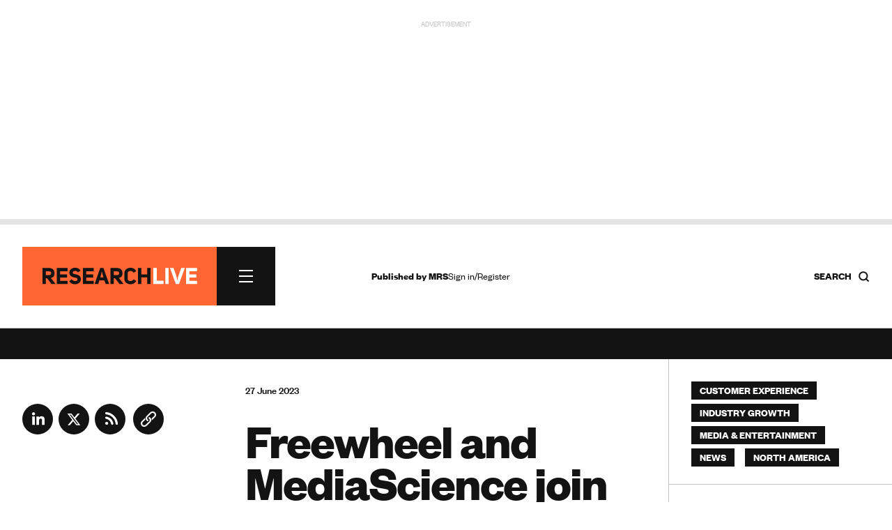

--- FILE ---
content_type: text/html; charset=utf-8
request_url: https://www.google.com/recaptcha/api2/anchor?ar=1&k=6LchGKsbAAAAAGF0vPxCeOS8QPnTNHsrLC7sNnDM&co=aHR0cHM6Ly93d3cucmVzZWFyY2gtbGl2ZS5jb206NDQz&hl=en&v=PoyoqOPhxBO7pBk68S4YbpHZ&size=normal&anchor-ms=20000&execute-ms=30000&cb=3dh02whuwaom
body_size: 49448
content:
<!DOCTYPE HTML><html dir="ltr" lang="en"><head><meta http-equiv="Content-Type" content="text/html; charset=UTF-8">
<meta http-equiv="X-UA-Compatible" content="IE=edge">
<title>reCAPTCHA</title>
<style type="text/css">
/* cyrillic-ext */
@font-face {
  font-family: 'Roboto';
  font-style: normal;
  font-weight: 400;
  font-stretch: 100%;
  src: url(//fonts.gstatic.com/s/roboto/v48/KFO7CnqEu92Fr1ME7kSn66aGLdTylUAMa3GUBHMdazTgWw.woff2) format('woff2');
  unicode-range: U+0460-052F, U+1C80-1C8A, U+20B4, U+2DE0-2DFF, U+A640-A69F, U+FE2E-FE2F;
}
/* cyrillic */
@font-face {
  font-family: 'Roboto';
  font-style: normal;
  font-weight: 400;
  font-stretch: 100%;
  src: url(//fonts.gstatic.com/s/roboto/v48/KFO7CnqEu92Fr1ME7kSn66aGLdTylUAMa3iUBHMdazTgWw.woff2) format('woff2');
  unicode-range: U+0301, U+0400-045F, U+0490-0491, U+04B0-04B1, U+2116;
}
/* greek-ext */
@font-face {
  font-family: 'Roboto';
  font-style: normal;
  font-weight: 400;
  font-stretch: 100%;
  src: url(//fonts.gstatic.com/s/roboto/v48/KFO7CnqEu92Fr1ME7kSn66aGLdTylUAMa3CUBHMdazTgWw.woff2) format('woff2');
  unicode-range: U+1F00-1FFF;
}
/* greek */
@font-face {
  font-family: 'Roboto';
  font-style: normal;
  font-weight: 400;
  font-stretch: 100%;
  src: url(//fonts.gstatic.com/s/roboto/v48/KFO7CnqEu92Fr1ME7kSn66aGLdTylUAMa3-UBHMdazTgWw.woff2) format('woff2');
  unicode-range: U+0370-0377, U+037A-037F, U+0384-038A, U+038C, U+038E-03A1, U+03A3-03FF;
}
/* math */
@font-face {
  font-family: 'Roboto';
  font-style: normal;
  font-weight: 400;
  font-stretch: 100%;
  src: url(//fonts.gstatic.com/s/roboto/v48/KFO7CnqEu92Fr1ME7kSn66aGLdTylUAMawCUBHMdazTgWw.woff2) format('woff2');
  unicode-range: U+0302-0303, U+0305, U+0307-0308, U+0310, U+0312, U+0315, U+031A, U+0326-0327, U+032C, U+032F-0330, U+0332-0333, U+0338, U+033A, U+0346, U+034D, U+0391-03A1, U+03A3-03A9, U+03B1-03C9, U+03D1, U+03D5-03D6, U+03F0-03F1, U+03F4-03F5, U+2016-2017, U+2034-2038, U+203C, U+2040, U+2043, U+2047, U+2050, U+2057, U+205F, U+2070-2071, U+2074-208E, U+2090-209C, U+20D0-20DC, U+20E1, U+20E5-20EF, U+2100-2112, U+2114-2115, U+2117-2121, U+2123-214F, U+2190, U+2192, U+2194-21AE, U+21B0-21E5, U+21F1-21F2, U+21F4-2211, U+2213-2214, U+2216-22FF, U+2308-230B, U+2310, U+2319, U+231C-2321, U+2336-237A, U+237C, U+2395, U+239B-23B7, U+23D0, U+23DC-23E1, U+2474-2475, U+25AF, U+25B3, U+25B7, U+25BD, U+25C1, U+25CA, U+25CC, U+25FB, U+266D-266F, U+27C0-27FF, U+2900-2AFF, U+2B0E-2B11, U+2B30-2B4C, U+2BFE, U+3030, U+FF5B, U+FF5D, U+1D400-1D7FF, U+1EE00-1EEFF;
}
/* symbols */
@font-face {
  font-family: 'Roboto';
  font-style: normal;
  font-weight: 400;
  font-stretch: 100%;
  src: url(//fonts.gstatic.com/s/roboto/v48/KFO7CnqEu92Fr1ME7kSn66aGLdTylUAMaxKUBHMdazTgWw.woff2) format('woff2');
  unicode-range: U+0001-000C, U+000E-001F, U+007F-009F, U+20DD-20E0, U+20E2-20E4, U+2150-218F, U+2190, U+2192, U+2194-2199, U+21AF, U+21E6-21F0, U+21F3, U+2218-2219, U+2299, U+22C4-22C6, U+2300-243F, U+2440-244A, U+2460-24FF, U+25A0-27BF, U+2800-28FF, U+2921-2922, U+2981, U+29BF, U+29EB, U+2B00-2BFF, U+4DC0-4DFF, U+FFF9-FFFB, U+10140-1018E, U+10190-1019C, U+101A0, U+101D0-101FD, U+102E0-102FB, U+10E60-10E7E, U+1D2C0-1D2D3, U+1D2E0-1D37F, U+1F000-1F0FF, U+1F100-1F1AD, U+1F1E6-1F1FF, U+1F30D-1F30F, U+1F315, U+1F31C, U+1F31E, U+1F320-1F32C, U+1F336, U+1F378, U+1F37D, U+1F382, U+1F393-1F39F, U+1F3A7-1F3A8, U+1F3AC-1F3AF, U+1F3C2, U+1F3C4-1F3C6, U+1F3CA-1F3CE, U+1F3D4-1F3E0, U+1F3ED, U+1F3F1-1F3F3, U+1F3F5-1F3F7, U+1F408, U+1F415, U+1F41F, U+1F426, U+1F43F, U+1F441-1F442, U+1F444, U+1F446-1F449, U+1F44C-1F44E, U+1F453, U+1F46A, U+1F47D, U+1F4A3, U+1F4B0, U+1F4B3, U+1F4B9, U+1F4BB, U+1F4BF, U+1F4C8-1F4CB, U+1F4D6, U+1F4DA, U+1F4DF, U+1F4E3-1F4E6, U+1F4EA-1F4ED, U+1F4F7, U+1F4F9-1F4FB, U+1F4FD-1F4FE, U+1F503, U+1F507-1F50B, U+1F50D, U+1F512-1F513, U+1F53E-1F54A, U+1F54F-1F5FA, U+1F610, U+1F650-1F67F, U+1F687, U+1F68D, U+1F691, U+1F694, U+1F698, U+1F6AD, U+1F6B2, U+1F6B9-1F6BA, U+1F6BC, U+1F6C6-1F6CF, U+1F6D3-1F6D7, U+1F6E0-1F6EA, U+1F6F0-1F6F3, U+1F6F7-1F6FC, U+1F700-1F7FF, U+1F800-1F80B, U+1F810-1F847, U+1F850-1F859, U+1F860-1F887, U+1F890-1F8AD, U+1F8B0-1F8BB, U+1F8C0-1F8C1, U+1F900-1F90B, U+1F93B, U+1F946, U+1F984, U+1F996, U+1F9E9, U+1FA00-1FA6F, U+1FA70-1FA7C, U+1FA80-1FA89, U+1FA8F-1FAC6, U+1FACE-1FADC, U+1FADF-1FAE9, U+1FAF0-1FAF8, U+1FB00-1FBFF;
}
/* vietnamese */
@font-face {
  font-family: 'Roboto';
  font-style: normal;
  font-weight: 400;
  font-stretch: 100%;
  src: url(//fonts.gstatic.com/s/roboto/v48/KFO7CnqEu92Fr1ME7kSn66aGLdTylUAMa3OUBHMdazTgWw.woff2) format('woff2');
  unicode-range: U+0102-0103, U+0110-0111, U+0128-0129, U+0168-0169, U+01A0-01A1, U+01AF-01B0, U+0300-0301, U+0303-0304, U+0308-0309, U+0323, U+0329, U+1EA0-1EF9, U+20AB;
}
/* latin-ext */
@font-face {
  font-family: 'Roboto';
  font-style: normal;
  font-weight: 400;
  font-stretch: 100%;
  src: url(//fonts.gstatic.com/s/roboto/v48/KFO7CnqEu92Fr1ME7kSn66aGLdTylUAMa3KUBHMdazTgWw.woff2) format('woff2');
  unicode-range: U+0100-02BA, U+02BD-02C5, U+02C7-02CC, U+02CE-02D7, U+02DD-02FF, U+0304, U+0308, U+0329, U+1D00-1DBF, U+1E00-1E9F, U+1EF2-1EFF, U+2020, U+20A0-20AB, U+20AD-20C0, U+2113, U+2C60-2C7F, U+A720-A7FF;
}
/* latin */
@font-face {
  font-family: 'Roboto';
  font-style: normal;
  font-weight: 400;
  font-stretch: 100%;
  src: url(//fonts.gstatic.com/s/roboto/v48/KFO7CnqEu92Fr1ME7kSn66aGLdTylUAMa3yUBHMdazQ.woff2) format('woff2');
  unicode-range: U+0000-00FF, U+0131, U+0152-0153, U+02BB-02BC, U+02C6, U+02DA, U+02DC, U+0304, U+0308, U+0329, U+2000-206F, U+20AC, U+2122, U+2191, U+2193, U+2212, U+2215, U+FEFF, U+FFFD;
}
/* cyrillic-ext */
@font-face {
  font-family: 'Roboto';
  font-style: normal;
  font-weight: 500;
  font-stretch: 100%;
  src: url(//fonts.gstatic.com/s/roboto/v48/KFO7CnqEu92Fr1ME7kSn66aGLdTylUAMa3GUBHMdazTgWw.woff2) format('woff2');
  unicode-range: U+0460-052F, U+1C80-1C8A, U+20B4, U+2DE0-2DFF, U+A640-A69F, U+FE2E-FE2F;
}
/* cyrillic */
@font-face {
  font-family: 'Roboto';
  font-style: normal;
  font-weight: 500;
  font-stretch: 100%;
  src: url(//fonts.gstatic.com/s/roboto/v48/KFO7CnqEu92Fr1ME7kSn66aGLdTylUAMa3iUBHMdazTgWw.woff2) format('woff2');
  unicode-range: U+0301, U+0400-045F, U+0490-0491, U+04B0-04B1, U+2116;
}
/* greek-ext */
@font-face {
  font-family: 'Roboto';
  font-style: normal;
  font-weight: 500;
  font-stretch: 100%;
  src: url(//fonts.gstatic.com/s/roboto/v48/KFO7CnqEu92Fr1ME7kSn66aGLdTylUAMa3CUBHMdazTgWw.woff2) format('woff2');
  unicode-range: U+1F00-1FFF;
}
/* greek */
@font-face {
  font-family: 'Roboto';
  font-style: normal;
  font-weight: 500;
  font-stretch: 100%;
  src: url(//fonts.gstatic.com/s/roboto/v48/KFO7CnqEu92Fr1ME7kSn66aGLdTylUAMa3-UBHMdazTgWw.woff2) format('woff2');
  unicode-range: U+0370-0377, U+037A-037F, U+0384-038A, U+038C, U+038E-03A1, U+03A3-03FF;
}
/* math */
@font-face {
  font-family: 'Roboto';
  font-style: normal;
  font-weight: 500;
  font-stretch: 100%;
  src: url(//fonts.gstatic.com/s/roboto/v48/KFO7CnqEu92Fr1ME7kSn66aGLdTylUAMawCUBHMdazTgWw.woff2) format('woff2');
  unicode-range: U+0302-0303, U+0305, U+0307-0308, U+0310, U+0312, U+0315, U+031A, U+0326-0327, U+032C, U+032F-0330, U+0332-0333, U+0338, U+033A, U+0346, U+034D, U+0391-03A1, U+03A3-03A9, U+03B1-03C9, U+03D1, U+03D5-03D6, U+03F0-03F1, U+03F4-03F5, U+2016-2017, U+2034-2038, U+203C, U+2040, U+2043, U+2047, U+2050, U+2057, U+205F, U+2070-2071, U+2074-208E, U+2090-209C, U+20D0-20DC, U+20E1, U+20E5-20EF, U+2100-2112, U+2114-2115, U+2117-2121, U+2123-214F, U+2190, U+2192, U+2194-21AE, U+21B0-21E5, U+21F1-21F2, U+21F4-2211, U+2213-2214, U+2216-22FF, U+2308-230B, U+2310, U+2319, U+231C-2321, U+2336-237A, U+237C, U+2395, U+239B-23B7, U+23D0, U+23DC-23E1, U+2474-2475, U+25AF, U+25B3, U+25B7, U+25BD, U+25C1, U+25CA, U+25CC, U+25FB, U+266D-266F, U+27C0-27FF, U+2900-2AFF, U+2B0E-2B11, U+2B30-2B4C, U+2BFE, U+3030, U+FF5B, U+FF5D, U+1D400-1D7FF, U+1EE00-1EEFF;
}
/* symbols */
@font-face {
  font-family: 'Roboto';
  font-style: normal;
  font-weight: 500;
  font-stretch: 100%;
  src: url(//fonts.gstatic.com/s/roboto/v48/KFO7CnqEu92Fr1ME7kSn66aGLdTylUAMaxKUBHMdazTgWw.woff2) format('woff2');
  unicode-range: U+0001-000C, U+000E-001F, U+007F-009F, U+20DD-20E0, U+20E2-20E4, U+2150-218F, U+2190, U+2192, U+2194-2199, U+21AF, U+21E6-21F0, U+21F3, U+2218-2219, U+2299, U+22C4-22C6, U+2300-243F, U+2440-244A, U+2460-24FF, U+25A0-27BF, U+2800-28FF, U+2921-2922, U+2981, U+29BF, U+29EB, U+2B00-2BFF, U+4DC0-4DFF, U+FFF9-FFFB, U+10140-1018E, U+10190-1019C, U+101A0, U+101D0-101FD, U+102E0-102FB, U+10E60-10E7E, U+1D2C0-1D2D3, U+1D2E0-1D37F, U+1F000-1F0FF, U+1F100-1F1AD, U+1F1E6-1F1FF, U+1F30D-1F30F, U+1F315, U+1F31C, U+1F31E, U+1F320-1F32C, U+1F336, U+1F378, U+1F37D, U+1F382, U+1F393-1F39F, U+1F3A7-1F3A8, U+1F3AC-1F3AF, U+1F3C2, U+1F3C4-1F3C6, U+1F3CA-1F3CE, U+1F3D4-1F3E0, U+1F3ED, U+1F3F1-1F3F3, U+1F3F5-1F3F7, U+1F408, U+1F415, U+1F41F, U+1F426, U+1F43F, U+1F441-1F442, U+1F444, U+1F446-1F449, U+1F44C-1F44E, U+1F453, U+1F46A, U+1F47D, U+1F4A3, U+1F4B0, U+1F4B3, U+1F4B9, U+1F4BB, U+1F4BF, U+1F4C8-1F4CB, U+1F4D6, U+1F4DA, U+1F4DF, U+1F4E3-1F4E6, U+1F4EA-1F4ED, U+1F4F7, U+1F4F9-1F4FB, U+1F4FD-1F4FE, U+1F503, U+1F507-1F50B, U+1F50D, U+1F512-1F513, U+1F53E-1F54A, U+1F54F-1F5FA, U+1F610, U+1F650-1F67F, U+1F687, U+1F68D, U+1F691, U+1F694, U+1F698, U+1F6AD, U+1F6B2, U+1F6B9-1F6BA, U+1F6BC, U+1F6C6-1F6CF, U+1F6D3-1F6D7, U+1F6E0-1F6EA, U+1F6F0-1F6F3, U+1F6F7-1F6FC, U+1F700-1F7FF, U+1F800-1F80B, U+1F810-1F847, U+1F850-1F859, U+1F860-1F887, U+1F890-1F8AD, U+1F8B0-1F8BB, U+1F8C0-1F8C1, U+1F900-1F90B, U+1F93B, U+1F946, U+1F984, U+1F996, U+1F9E9, U+1FA00-1FA6F, U+1FA70-1FA7C, U+1FA80-1FA89, U+1FA8F-1FAC6, U+1FACE-1FADC, U+1FADF-1FAE9, U+1FAF0-1FAF8, U+1FB00-1FBFF;
}
/* vietnamese */
@font-face {
  font-family: 'Roboto';
  font-style: normal;
  font-weight: 500;
  font-stretch: 100%;
  src: url(//fonts.gstatic.com/s/roboto/v48/KFO7CnqEu92Fr1ME7kSn66aGLdTylUAMa3OUBHMdazTgWw.woff2) format('woff2');
  unicode-range: U+0102-0103, U+0110-0111, U+0128-0129, U+0168-0169, U+01A0-01A1, U+01AF-01B0, U+0300-0301, U+0303-0304, U+0308-0309, U+0323, U+0329, U+1EA0-1EF9, U+20AB;
}
/* latin-ext */
@font-face {
  font-family: 'Roboto';
  font-style: normal;
  font-weight: 500;
  font-stretch: 100%;
  src: url(//fonts.gstatic.com/s/roboto/v48/KFO7CnqEu92Fr1ME7kSn66aGLdTylUAMa3KUBHMdazTgWw.woff2) format('woff2');
  unicode-range: U+0100-02BA, U+02BD-02C5, U+02C7-02CC, U+02CE-02D7, U+02DD-02FF, U+0304, U+0308, U+0329, U+1D00-1DBF, U+1E00-1E9F, U+1EF2-1EFF, U+2020, U+20A0-20AB, U+20AD-20C0, U+2113, U+2C60-2C7F, U+A720-A7FF;
}
/* latin */
@font-face {
  font-family: 'Roboto';
  font-style: normal;
  font-weight: 500;
  font-stretch: 100%;
  src: url(//fonts.gstatic.com/s/roboto/v48/KFO7CnqEu92Fr1ME7kSn66aGLdTylUAMa3yUBHMdazQ.woff2) format('woff2');
  unicode-range: U+0000-00FF, U+0131, U+0152-0153, U+02BB-02BC, U+02C6, U+02DA, U+02DC, U+0304, U+0308, U+0329, U+2000-206F, U+20AC, U+2122, U+2191, U+2193, U+2212, U+2215, U+FEFF, U+FFFD;
}
/* cyrillic-ext */
@font-face {
  font-family: 'Roboto';
  font-style: normal;
  font-weight: 900;
  font-stretch: 100%;
  src: url(//fonts.gstatic.com/s/roboto/v48/KFO7CnqEu92Fr1ME7kSn66aGLdTylUAMa3GUBHMdazTgWw.woff2) format('woff2');
  unicode-range: U+0460-052F, U+1C80-1C8A, U+20B4, U+2DE0-2DFF, U+A640-A69F, U+FE2E-FE2F;
}
/* cyrillic */
@font-face {
  font-family: 'Roboto';
  font-style: normal;
  font-weight: 900;
  font-stretch: 100%;
  src: url(//fonts.gstatic.com/s/roboto/v48/KFO7CnqEu92Fr1ME7kSn66aGLdTylUAMa3iUBHMdazTgWw.woff2) format('woff2');
  unicode-range: U+0301, U+0400-045F, U+0490-0491, U+04B0-04B1, U+2116;
}
/* greek-ext */
@font-face {
  font-family: 'Roboto';
  font-style: normal;
  font-weight: 900;
  font-stretch: 100%;
  src: url(//fonts.gstatic.com/s/roboto/v48/KFO7CnqEu92Fr1ME7kSn66aGLdTylUAMa3CUBHMdazTgWw.woff2) format('woff2');
  unicode-range: U+1F00-1FFF;
}
/* greek */
@font-face {
  font-family: 'Roboto';
  font-style: normal;
  font-weight: 900;
  font-stretch: 100%;
  src: url(//fonts.gstatic.com/s/roboto/v48/KFO7CnqEu92Fr1ME7kSn66aGLdTylUAMa3-UBHMdazTgWw.woff2) format('woff2');
  unicode-range: U+0370-0377, U+037A-037F, U+0384-038A, U+038C, U+038E-03A1, U+03A3-03FF;
}
/* math */
@font-face {
  font-family: 'Roboto';
  font-style: normal;
  font-weight: 900;
  font-stretch: 100%;
  src: url(//fonts.gstatic.com/s/roboto/v48/KFO7CnqEu92Fr1ME7kSn66aGLdTylUAMawCUBHMdazTgWw.woff2) format('woff2');
  unicode-range: U+0302-0303, U+0305, U+0307-0308, U+0310, U+0312, U+0315, U+031A, U+0326-0327, U+032C, U+032F-0330, U+0332-0333, U+0338, U+033A, U+0346, U+034D, U+0391-03A1, U+03A3-03A9, U+03B1-03C9, U+03D1, U+03D5-03D6, U+03F0-03F1, U+03F4-03F5, U+2016-2017, U+2034-2038, U+203C, U+2040, U+2043, U+2047, U+2050, U+2057, U+205F, U+2070-2071, U+2074-208E, U+2090-209C, U+20D0-20DC, U+20E1, U+20E5-20EF, U+2100-2112, U+2114-2115, U+2117-2121, U+2123-214F, U+2190, U+2192, U+2194-21AE, U+21B0-21E5, U+21F1-21F2, U+21F4-2211, U+2213-2214, U+2216-22FF, U+2308-230B, U+2310, U+2319, U+231C-2321, U+2336-237A, U+237C, U+2395, U+239B-23B7, U+23D0, U+23DC-23E1, U+2474-2475, U+25AF, U+25B3, U+25B7, U+25BD, U+25C1, U+25CA, U+25CC, U+25FB, U+266D-266F, U+27C0-27FF, U+2900-2AFF, U+2B0E-2B11, U+2B30-2B4C, U+2BFE, U+3030, U+FF5B, U+FF5D, U+1D400-1D7FF, U+1EE00-1EEFF;
}
/* symbols */
@font-face {
  font-family: 'Roboto';
  font-style: normal;
  font-weight: 900;
  font-stretch: 100%;
  src: url(//fonts.gstatic.com/s/roboto/v48/KFO7CnqEu92Fr1ME7kSn66aGLdTylUAMaxKUBHMdazTgWw.woff2) format('woff2');
  unicode-range: U+0001-000C, U+000E-001F, U+007F-009F, U+20DD-20E0, U+20E2-20E4, U+2150-218F, U+2190, U+2192, U+2194-2199, U+21AF, U+21E6-21F0, U+21F3, U+2218-2219, U+2299, U+22C4-22C6, U+2300-243F, U+2440-244A, U+2460-24FF, U+25A0-27BF, U+2800-28FF, U+2921-2922, U+2981, U+29BF, U+29EB, U+2B00-2BFF, U+4DC0-4DFF, U+FFF9-FFFB, U+10140-1018E, U+10190-1019C, U+101A0, U+101D0-101FD, U+102E0-102FB, U+10E60-10E7E, U+1D2C0-1D2D3, U+1D2E0-1D37F, U+1F000-1F0FF, U+1F100-1F1AD, U+1F1E6-1F1FF, U+1F30D-1F30F, U+1F315, U+1F31C, U+1F31E, U+1F320-1F32C, U+1F336, U+1F378, U+1F37D, U+1F382, U+1F393-1F39F, U+1F3A7-1F3A8, U+1F3AC-1F3AF, U+1F3C2, U+1F3C4-1F3C6, U+1F3CA-1F3CE, U+1F3D4-1F3E0, U+1F3ED, U+1F3F1-1F3F3, U+1F3F5-1F3F7, U+1F408, U+1F415, U+1F41F, U+1F426, U+1F43F, U+1F441-1F442, U+1F444, U+1F446-1F449, U+1F44C-1F44E, U+1F453, U+1F46A, U+1F47D, U+1F4A3, U+1F4B0, U+1F4B3, U+1F4B9, U+1F4BB, U+1F4BF, U+1F4C8-1F4CB, U+1F4D6, U+1F4DA, U+1F4DF, U+1F4E3-1F4E6, U+1F4EA-1F4ED, U+1F4F7, U+1F4F9-1F4FB, U+1F4FD-1F4FE, U+1F503, U+1F507-1F50B, U+1F50D, U+1F512-1F513, U+1F53E-1F54A, U+1F54F-1F5FA, U+1F610, U+1F650-1F67F, U+1F687, U+1F68D, U+1F691, U+1F694, U+1F698, U+1F6AD, U+1F6B2, U+1F6B9-1F6BA, U+1F6BC, U+1F6C6-1F6CF, U+1F6D3-1F6D7, U+1F6E0-1F6EA, U+1F6F0-1F6F3, U+1F6F7-1F6FC, U+1F700-1F7FF, U+1F800-1F80B, U+1F810-1F847, U+1F850-1F859, U+1F860-1F887, U+1F890-1F8AD, U+1F8B0-1F8BB, U+1F8C0-1F8C1, U+1F900-1F90B, U+1F93B, U+1F946, U+1F984, U+1F996, U+1F9E9, U+1FA00-1FA6F, U+1FA70-1FA7C, U+1FA80-1FA89, U+1FA8F-1FAC6, U+1FACE-1FADC, U+1FADF-1FAE9, U+1FAF0-1FAF8, U+1FB00-1FBFF;
}
/* vietnamese */
@font-face {
  font-family: 'Roboto';
  font-style: normal;
  font-weight: 900;
  font-stretch: 100%;
  src: url(//fonts.gstatic.com/s/roboto/v48/KFO7CnqEu92Fr1ME7kSn66aGLdTylUAMa3OUBHMdazTgWw.woff2) format('woff2');
  unicode-range: U+0102-0103, U+0110-0111, U+0128-0129, U+0168-0169, U+01A0-01A1, U+01AF-01B0, U+0300-0301, U+0303-0304, U+0308-0309, U+0323, U+0329, U+1EA0-1EF9, U+20AB;
}
/* latin-ext */
@font-face {
  font-family: 'Roboto';
  font-style: normal;
  font-weight: 900;
  font-stretch: 100%;
  src: url(//fonts.gstatic.com/s/roboto/v48/KFO7CnqEu92Fr1ME7kSn66aGLdTylUAMa3KUBHMdazTgWw.woff2) format('woff2');
  unicode-range: U+0100-02BA, U+02BD-02C5, U+02C7-02CC, U+02CE-02D7, U+02DD-02FF, U+0304, U+0308, U+0329, U+1D00-1DBF, U+1E00-1E9F, U+1EF2-1EFF, U+2020, U+20A0-20AB, U+20AD-20C0, U+2113, U+2C60-2C7F, U+A720-A7FF;
}
/* latin */
@font-face {
  font-family: 'Roboto';
  font-style: normal;
  font-weight: 900;
  font-stretch: 100%;
  src: url(//fonts.gstatic.com/s/roboto/v48/KFO7CnqEu92Fr1ME7kSn66aGLdTylUAMa3yUBHMdazQ.woff2) format('woff2');
  unicode-range: U+0000-00FF, U+0131, U+0152-0153, U+02BB-02BC, U+02C6, U+02DA, U+02DC, U+0304, U+0308, U+0329, U+2000-206F, U+20AC, U+2122, U+2191, U+2193, U+2212, U+2215, U+FEFF, U+FFFD;
}

</style>
<link rel="stylesheet" type="text/css" href="https://www.gstatic.com/recaptcha/releases/PoyoqOPhxBO7pBk68S4YbpHZ/styles__ltr.css">
<script nonce="JdYN7mWTe8Fb8MWMn5A27w" type="text/javascript">window['__recaptcha_api'] = 'https://www.google.com/recaptcha/api2/';</script>
<script type="text/javascript" src="https://www.gstatic.com/recaptcha/releases/PoyoqOPhxBO7pBk68S4YbpHZ/recaptcha__en.js" nonce="JdYN7mWTe8Fb8MWMn5A27w">
      
    </script></head>
<body><div id="rc-anchor-alert" class="rc-anchor-alert"></div>
<input type="hidden" id="recaptcha-token" value="[base64]">
<script type="text/javascript" nonce="JdYN7mWTe8Fb8MWMn5A27w">
      recaptcha.anchor.Main.init("[\x22ainput\x22,[\x22bgdata\x22,\x22\x22,\[base64]/[base64]/[base64]/[base64]/[base64]/[base64]/KGcoTywyNTMsTy5PKSxVRyhPLEMpKTpnKE8sMjUzLEMpLE8pKSxsKSksTykpfSxieT1mdW5jdGlvbihDLE8sdSxsKXtmb3IobD0odT1SKEMpLDApO08+MDtPLS0pbD1sPDw4fFooQyk7ZyhDLHUsbCl9LFVHPWZ1bmN0aW9uKEMsTyl7Qy5pLmxlbmd0aD4xMDQ/[base64]/[base64]/[base64]/[base64]/[base64]/[base64]/[base64]\\u003d\x22,\[base64]\\u003d\x22,\x22wr82dcK5XQ/Cl0LDisOhwr5gCsKvGEfCiCnDmsOfw4nDlMKdUzTCs8KRGyjCmm4HV8O0wrPDrcKww5QQN3ZvdEPCisK4w7g2UcOHB13Di8KlcEzCisOdw6FoccKHA8KicMKAPsKfwoprwpDCtDE/wrtPw7/[base64]/Dqm7Dm8OjwpUuasKtVMKrw7t6F8K8G8O9w6/ClGnCkcO9w5U7fMOlcDcuKsOnw43Cp8Ovw57CnUNYw6tlwo3Cj0QQKDxEw7PCgizDqWsNZDEuKhlCw5LDjRZZHxJaT8KMw7gsw4TCscOKTcOZwoVYNMKMAMKQfH1Kw7HDry7DnsK/wpbCoHfDvl/DpiALaAUXewA+R8KuwrZRwrtGIwclw6TCrQ9Bw63CiVh5wpAPHljClUYBw73Cl8Kqw5RSD3fCsE/Ds8KNKsKTwrDDjGgvIMK2wrfDhsK1I0gPwo3CoMOYTcOVwo7DnDTDkF0HRsK4wrXDqMOvYMKWwpd/w4UcOWXCtsKkHQx8KiDCt0TDnsKqw77CmcOtw5rCs8OwZMK/wqvDphTDpzTDm2ImwoDDscKtc8KBEcKeJ3kdwrMRwqo6eB3DuAl4w6XCmjfCl2ZMwobDjS/DnUZUw57DomUOw487w67DrCDCoiQ/w77CsnpjKmBtcVfDoiErGMOeTFXCq8OKW8Ocwrt+DcK9wqzCpMOAw6TCkS/CnngfBiIaFWc/w6jDkjtbWD3CkWhUwpbCuMOiw6ZQOcO/[base64]/DqDLDkkvCj8OMwr9KPiTCqmMUwoxaw79Kw5tcJMO2Dx1aw7PCuMKQw63CgAjCkgjChk3ClW7CiAphV8OrOUdCG8KSwr7DgRQrw7PCqjvDu8KXJsKbBUXDmcKRw4jCpyvDuAg+w5zCrAMRQ3hNwr9YLMOZBsK3w5PCnH7CjVTCn8KNWMKbBRpeRhwWw6/DgcKbw7LCrXtQWwTDqDd/J8OvTzJKVxjDj2jDpwFVwoMWwrEFPcKbwqltw6YswpdQWsOvaWELCAHCh1rChiQzAmQhGQ/Dk8KNw6EDw7jDv8Kfw75YwpHCmMKvKQ9iwqrCkTHCqDZ7acO/YcKhwqLCqMK2wrHCvsKgW3nDvcO9XGnDvSVyTVBCwpFqwrI4w6HCrcK1wqjCosK8wrMtax7DkH8uw4HCpsKNR2Vbw7ltw7plw5zCv8Kgw5HDmcOuSCVPwpwfwod/[base64]/Dl8O3dMKAI8O6wqApw6bCrsKhQcK7XMKoEsKsN0F5wrnCocKYdA7CsUfDusKAdURHXGwAHyPChMO+NMOjw6pPDMKbw7xdP17CjDrCi1LDnHnCr8OOXA/DoMOmR8KCw4cGFMKrLTnCisOXMH5iB8KSERIzw5FoYcODT2/[base64]/[base64]/DiGAPw73DqBQbIsKcaMKFLsK0woN9w4/DksOpNXbDjx/[base64]/[base64]/DocOIwo7CjsKewqJxaMKZCwrCrsO3O8K5TcKDwr0nw5XDnnYCwrvDjmhpw6DDimtkIA3Dk3rDtMKkworDkMOfw6dtOSkPw4/CocK+ZMKIw4AewrjCqMO2w7LDsMKoBcKiw6HCl0F5w5kffDs+w6AfQMOVQxtUw70qwoHClWQiwqTCusKJGzcjWRrDpXXCl8OPw47CnsKjwqFDJkhCw5LDsSvCncKoVmVgwprCicK1w7s9IlQMw7rCnWLCnMKewr8EbMKecsKIwp/Dr1TDuMKcw5tewpNiMsOww4hPS8K5w6LDrMOnwqfDqRnDucKyw5kXwrZowo8yWMKcw6spwrvCshBrGVvDtMOZw6AOSBc0w4XDqD7CoMKBw6B3w6fDox/[base64]/DkEkFMcKcwp5ew6MPw44oaCcQKTY8wpzDrzsEUMKSw7Vgwq1ewprCgMKDw5nCpHsLwqgowrtgTVRww7pHwp5cw7/DsTEowqbCscOew50jKMKQfcKxw5EuwqfDkT7Ct8OtwqHDvcKrw61WacOOw65eQ8KBwq/Cg8KMwrRNMcOgwocow77CvhPCvsOCwrZlMMO7Jidaw4TCs8K8U8OkPHtYJcKzw4FEZcOjacKFw7QBFD8YRsOaHcKLwrNQFcO0C8OMw7BUw6jDkD/DnsO+w7jCgFXDncOpS2PCo8KvEsK3P8Ocw5rDnCFxB8Ktw57DtcK+CcOwwo8Hw5/[base64]/wpFbacOMMGJvwpzCp8OUwpzDvQZpWGfCnhN4JcKfe2rClGrCqlXCjsKJU8ODw7/CgMO9XcOEaWrCq8OUwqZZw48XfMOdwpbCuwjCicK6MxdPwpZCwpHCnRfCrXrCqTpcwphKBkzCu8ONwqrCt8KLFMOqw6XCixrDqGF7TSXDvR4Acx51wqLCn8ODIsK1w7cGw5XCqlLCgsOkNELCm8OJwqLCnGttw7R/wrHCmkvDosONwrAlwogoTCLDtzbCicK3wrY9w5TCtcKswozCqcKDLCg5wrDDhjFzBm7CvsK/NcOJP8K1w6YKG8KxKMKVw7wBK39XJi1GwpjDskfCs3IoLsO7NUrDj8K+OlbCscK2McOMwpdTDF3CpjJ1ahbDn3V2wqUhwoHDvUotw45eAsKPUHYcA8OIwo4pwo1IBR1wW8O5w78IG8KoVsK/JsKqWC7DoMOAw5lBw7DDtsOxwrDDs8O4bBrDgMK7DsOeN8KnKXnDnC/DkMO5w4XCr8OXw41/wrzDkMOFw6DCmsOPe2BOPcKxwodGw6HCmWV2WmDDtQkresOlw5rDmMO2w4kReMKGPsOQQMOFw6XCuiQScsOXwpDDngTDlcOVfHsMwoXDsDwXMcOUZ3jCicK1w6g7wqxvw4bCmTlJwrPDmsOPw6DCoUp0w5XCk8OHIHhqwr/CksKsSsKiwpBfUE5Zw7txw6LDmTFZwo/CrgkCXyTDsnDCohvDi8KjPsOewqESZiDCjz3DsjzChhzDvgU5wq5TwqNKw4bDkXrDlznDqcOfb2nCqUzDt8K3KsKZOAV3NGPDgFc3wovCosK8wrrCkMO6w6XDoDrCjEnDrX7DlSLDisKlcsKnwrxywp5mbWFbwqLCqjFZw6YVCkB5w7FvAMK7DQrCoQx/wqItOMK4KMK2wrE+w6DDuMO9WcO3KsKDXlIcw4rDosOZbHBAY8K+wq4LwoPDpQjDjULDusKQwqwdeT8vSnFzwqZWw54Aw45nw6VOHT4MMUbCrCkQwoZrwqZXw57CqMKEw4jDpwDDuMOiHhzCny/DlMKTwp5twrg8WnjCpMKUFCRZdkNIIBXDqW07w6HDrMOjGcOZCsKiZz1yw54PwrLCusOLwrNkTcO8wq5NJsOFw5kqwpEsejI/[base64]/CpUtoYcKUUAnDtEhuw4fCtMKbQx7DiDR1w7/CkCPCtCVMZ2HCogwhOxoLFcKow6rDmg/DucK7dkBbwohJwobCnWAgAsKrE1/DojcnwrTCqVsBHMOQw6HCo31LLzjDqMKEEjtUdxfCiDlgw7hWwo8HXlwbw7g3LsKfQMKbOncUKAUIw5XDrMKvFDXDoj5ZbADDvSRqScKTVsOFwpE0An94w4Zaw5nCojzCqsK/woN0clfDpsObClPCiA0/w5MoHCRLJSpHwp3DtMObw77DmsKtw6TDiQbCnVxORMO5wpx3a8KOM0DCn2Z9wpzDqMKSwoTDhcKRw5PDjirCtyzDt8OCwp13wqLClsKpVWRSXcK2w4PDiy3DsjnCmkLCgMK1PE8ePE0mZEBYw7Atw51SwrrCq8K5w5Raw6bDkB/[base64]/[base64]/DscOpw7VUwp44AlZsw7nCucO+w7HDmsKqw4LDmMKAwrEZwo52YsKrFcOqw63DrsOjw7vDkMKMwoIMw6TDmgReezI0XsOyw6Ekw43CvCzDjgfDq8OXwr3DqRHCv8O6wptMw5zDhW/[base64]/[base64]/CoFdLB8OgO8OTw7DCi8K1BMOzeMKvwpPDo8O6wqTDisOVCQ99w4BKwpozNcO+BcOHfsOmw6BBEsKZUE3Crn3DlcK9wpcoT0TCqSbDicOFe8OUVcKnTcOcw5kAGMKXNW0ye3nCt1fCmMOTwrRlS0DCnRotfXlsdR0OZ8OrwqfCssOUfcOqTnlqOm/[base64]/[base64]/DvGnCsz5+wpPCgBvCgHjCvcOHVcOMN8ORBW5+w799woQ3wpzDqQxDTjkkwrRzKcK0JT45wqvCv34uNxvCksOCRsObwptbw7bCrcOnW8KBw4nCosKuXhzDgsKLQcOsw7fDnFlgwrMUw7vDgMKzbFQqwonDhR8Aw5fDpXDCnkQNSG/DscKcw7XDrGtxw5DChcKPNmcYw6TDoyl2wqrCmXFdw7fCpMKNaMKGw7tNw4gJXMO1PQzDscKhRsO6QAfDl0ZiIURMPF/DuEk6H3PDqMOmDU4mw4tCwrtXMFA8GsOWwrXCqBHCpsOaeRLCi8KzN1M4wrBJwqJEaMK4S8OZwp8Fwr3Cm8OIw7Qhw79hwp81ESLDjn7CnsKjIUNVw6XCrhXDhsKiw48KNsOFwpfCkm87IMKqe1bCr8O9TMORw7Q/[base64]/Ch3TCj8KRwpUzDMKOwo/DgW3ClhvCsMKkXxDDkz1+HhTDtsKbQiUPRhjDmcO/cg8ha8OQw6FFNsOew7TDijDDtkg6w5F/OUtCw5MFRVvDn3zCpg7Dk8OXw4zCviI2KX7Cin5xw6bChMKFb0Z6BULDiCUMaMKQwrvCgVjChAXCi8OhwpLCoS3CmG3CqcOuw4TDkcKYUMOhwoNbN2ZbBDLCk3zDojVtw5XDucOkYy4AFsOgwqfCsGnCmA5Cw6/DrkNsLcKVG2HCqxXCvMKkK8OWGT/DpsOhV8KHYsKXwoHDr308Fw/Crj8/wpwnwqXCt8KKWcK7LsKSLMOYw73DlMOawqddw6wJw7rDkmDCjxMhe0hVw6URw53CtQh6XkcRVjk5wqg1eUplDMOYw5DCswvCuD8hH8OKw798w70qwqnDv8Orwo5PdFfDssKpK2XCkBABwrh4wpbCrcKeecKvw4R/worCr2R9XMKgw5bDnjzCkiDDrsOBw4xvwoozI0lbw77DsMKQw4zDtUFOw63CuMKTwrV7A3djwqrDiSPCkhtuw53DuArDpCR/w6XDkF3CtG8XwpnCgRrDtcOJBMOycMKDwq/[base64]/CnBN/ZMOxw59DEVQowrPCscKeAULCrWgETyZGTsKRQ8KAwrrDjsO6w6oQVMOxwqnDjsOcwoUOMkgNesKvwo9BScKzGTfCmFnDin1GecK8w67DhEkTYUNbwqzCmkVTwqnDgE5uW0VSccODXRYGw47Cr1fDkcKDZcO3woDDgEESw7t4WkpwDS7DusK/wo1IwrvCksOnfQ4WMcKra13Cl37Dn8OWUlB4S2vCjcKheD5pYGYqw4dAwqTCizvDjMKFHcO6OBbDqMOpZDjDq8KNAAUow5jCvkbDiMKdw4/Dn8OzwocIw6zCjcO/XR7Cm3zCgHgmwqNpwoTDmhVdw5HCjj3Dj0JAwpPDmgZdH8OQw5fCjQrDuyQSw7wewovCv8Kyw7waTkd8fMK/LMKXdcOiwqFLw7DCi8KIw54DFDAdF8KyIQkIZ30zwp7Dni3CtD9ATTUQw7fCqyRyw4bCl3Vgw6TDuyzDssKrA8OhA3Y3wqDCjcO5wpzDtMO7w67DjsO3wpnDgsKvwp7DkUTDql4Vw6hCwq3DjwPDgMOqGnEHUw9vw5g/IGw4wowbGMOHAHlueSTCrMKlw4DDg8OrwpZjw6lkwqdof0HDgGfCscKdcjdGwoFPccOhbMKkwo4ydMKrwqYFw71ZLWgcw68Pw5EZPMO2DnrCrnfCs351w7rDqsOCwr/CpMOjwpLDig/[base64]/DjcODJlPDtcK1IVHCvcKuw5BIUmd5UTAdHyPCvsOiw4zCuGbCisKKTsONwqxnwpEgW8Oxw4RYwrbCm8OCN8K/w4hRwpBNe8K5EsOBw54PdMK9C8O8w4ZVwpIjWRE9QU0aKsOSwonDqHPDtFYxUlXDscKvw4nDk8O9w6HCgMKHKyJ6w4QRFsKDDnnCnsOCwp5iw63CkcOfIsO3wpDCtFQXwpbCqcOPw4M6FQpMw5fDhMKCaVtGRlzCj8OEwqrDij5HH8KJwq/Dj8Okwr7ChcKEETbCqEPDuMOCT8Opw4g6LGk8RUbDlUgmw6zDpnB4L8Omwp7CgcKNVgMuw7EEwqfDlwzDnkU/[base64]/CqsOiw4rDr8KlfsKGQnsTwoNXXmtNdMORWEbCvsKHAMKOw7Q/GjbDswkDXnjDtcKXw7cGYMKLTAl5w74sw4gAwo01w4/ClXzDpsKoDRxjccO4ZMKrJcKkaBVnwozDjx0Ww5UCVyrCocOMwpMCdnVZw6Igwr/CrMKpBMKLBh8rfGHCm8KASsOgdMOcc3MNRU3DpcOlecOvw4bDsgfDv1VkVEXDmAcVY1Iww6LDkDrCl0HDo0TDmsOpwpvDj8OKB8OwJcKiwpdLRG1mccKewpbCg8KyVsObD1ZlbMOzw65fw77DhjNCwqbDn8OwwqUgwplVw7XCly7DqWzDtx/CrcKSbcKiTAtSwq3Drn3DlDkGVEnCoCPCscOswozDhsOxZj1NwqzDh8Ktb2/[base64]/CpMOUbsOTHGNjJ212JMOyw442EsO+wpIAw4wzbXxowq7DqGUdwp/DqVbCoMKVN8Kpw4JiY8KtQcOqfsOUw7XChE9bwpnDvcO2w5k1w4XDpsOWw43Cm0XCj8O9w6EKHBzDscO7YjBdCcK8w6U1wqcIGk5uwrkTwqBmeyrCgSMhOcKfP8ODVMK/[base64]/DvMKDw6rDiMKVdXJjBsODw6R4aVx+wpnDhwoRS8OPw4DDo8KnG1TDl3ZFbBvCkCrCo8K/wpLCky3Cj8Kfw4XCmUPCt2HDg28sT8OqO38cFUbCiA9UaGwgwpLCpsK+IGZsLyLCrcOCwoknAnUtdQfCssO8wpnDg8KBw6HCg0zDkcO0w4HCqHZ5wqfDnMOiwqjDtsKOV17DicKZwoFfw5w9wp3DqsO8w6R3w49cIwFYOMOENhbCvQ/CqMODd8OmFcK7w7rDgcOhMcOBw7ZbQcOWDFrDqg8tw4kCeMK2W8K2V1Ibw6osOMK1N0zDqsKTQzbCjsK8S8OZVHHCnn1eHCnCszHCikMXAcOAfDp7w6TDtynDqMO/wrIgw795wqnDqsOxw4gYTHXDucOXwqrDkzDClsOpXMKQw4XDmEXCjk7DrMOtw5bDuCdCBMO7ByXCpgDDjcOZw4XCsTYVdFDChj7Cr8OXIsKbwr/[base64]/[base64]/w6l5DsKkAwgxwpAsYsKPw7fDqiUKwpDDtGkSwoEHwpDDk8O6wr3DssKrw7zDhWZ1wojCtyUSKiHCuMO7w7IWKWlQJWjCjQ3Cmm1swot6wrDDikY6wpbCix/[base64]/wpnCq2zCmiXCnk/CvTHCr3XChy9bX2M6wr92wpLDs2pMwqnCvcKtw4DCtsOJw70Xw614EsK6w4FFdlhywqUjIcKwwoJcwoxDHG4FwpUfICfDosOtNiZOwrjDiC/[base64]/M8Ovw4DDtCrDnsKYT8K7woUvM8OQw4Btw4oJc8OHO8O8cWnDuzfDumHDjsOISMOJw7sEcsOpwrQ7XcOZdMOYYQLDgcOhPD3CgQ/DgsKRXhvCgyFowogfwo3Cg8OaNAPDvcOfw45/[base64]/LMOdWz3DpMOjL8OUw4XDjRpUwrvCvMOKfsKVesOJwrrCuBxSSy3DiADCqwp6w6YFw5zCm8KPCsKTR8KcwoBsAm93wrPChMKfw6DCosOHwpAkdjRJA8OHC8OIwrNlXyhnw789w4LCgcOMw640w4PDsxlgw4/CqEE3wpTDssOvB1DDqcOcwqRJw4fDjzrCoXrDt8KnwpJBwp/Clx3DscOuwodUdMOsVC/Ch8Kvw7IZfcOHPMO/wptbw644EsOowqNBw6QqBjrCrzw1wod7ajvCgDJuOQPCpTfCnk1Ww5EGw4/DlU1pcMOMcMK1MRjCusOXworCgnV+worDncOTDcOpb8KmVF0ywo3Dn8K4XcKXw7UgwqsTwobDtCHCgGkmbHMZf8OJwqQ4H8OBw7TCisK+w48cRDVVwpfDogHCrsKaZV55B0nDpz/DqyJ6eRZqwqDDiTR5I8KUYMKveRPDlsKOwq/DuSrDtcOAL1PDisK+wqhnw7AQZ2FSUHfDn8O1DcKDbGRVMsKnw6tPw43DhS3DmEEMwpHCvsOiA8OIDVvDiS5yw4MGwrPDg8OSc0XCo0hqCcORwo7DkcOqTcO+w4XCjXvDjz4zf8KEdyFZUcKyTsK5w5Qjw7c3wrvCssK5w7/ChFoZw67CvnZPZMOowr44J8KuHVswXMOmwobDi8O2w7HCu33CgMKcwqzDlXzDnXHDgB/DtcK0AkfDgx/CiQPDkkxnwq9UwodpwrLDvC4CwoDCkWFTw5PDnSfCjm/CsEDDvMKAw6Atw6PDoMKvHgrCrFbCgBpYLkjDo8ORwprClcOSO8K/w50XwpjCmj4Mw7nClF9HfsKqw77CmcK4NMKmwoUswqzDrsOnWsK5w6zCp3XCu8OOJHRiKQ03w6bCjBvCkMKew653w6XCqMK4wrjCpcKcw5QrYAYAwpMVwrhRWx9OR8OxcFrCrT9veMOlwr4/[base64]/b8Khw5HDmgzCjMKuB3J0wo9MwrLDpMO8w4AvEcKQRGfDjMO/[base64]/cMONScKFDmnDrlBMw64WQCprw7zCm8KvTHvCrkrCl8KeA07DmcK3Ri1jO8K+w7bCgyZ/woTDnMOBw6LCqUlve8OseB8/LAYHw4UCcER3WMKswoVqJ3NGcEHDg8Kvw5PChMK8w4NYZBFkwqjCsDjCsDfDrMO5woc7PMOVHlRdw694GMKvwoMGOsOew44Ew6zDhw/CucOiPcKGcsODHcKMIcKhbMOUwokaQyfDjHLDlSYCwq5rwpcaeVolMMKGMcOJN8Odd8OlYMOHwqfChw/[base64]/CsO+P1E8EnTCisKuc8Ktwp7DiMKDw4HDkQIkNsKLwp3CgElEJ8OSw5ZcGX/CvwdifXg1w7LDncOywojDmRDDtCxBEsKTX1REwoHDrEZtwo3DgQTCoF1FwrzCihU9LzvDoWBGwq/DpGbClsKqwqQsUcKYwqh9P2HDgRPDp117c8Kpw58oRMKqWywsaAN/DBHClDVvEsONPsOYwoIMLlUqwrIZwozCuSRjC8OKecO0fS3DjihPesOHw6jCmsOhb8Oew5Vxw4DDkQg8AHgbOMOVO0HCmcOkw4sGPMKhwpw8FiYcw5/[base64]/DrcKVw50ZXcOYwqc8w6J0woFTw4fDqMKBYcKKwpgEw792R8OqJ8KJw7/DrMKwBDdkwovCpnk3KEtGTcKxZmV2wrzDgUfCkRw9EMKPYcOjSTXCj27DnsOaw43CicOqw6E/EXDCsBd0wrRESzcpOsKGNX9+VUvCmgU6Yl9eE05vXhUPEx/DpgQ2d8Kow4Z2w67CpsK1IMKkw787w4hCd2TCvsOEwp5kNRXCpCxLwqXDtsKdL8O2wotNJsKiwrvDmsO2w5fDsT/[base64]/ChcKDLEfClMOyw5zCo1fCpATDjhcodC3DnsOXwr8HB8KZw41WL8OtS8ONw7UaRWzCgTfCrUDDlkbDjsOaHynDqgQtw6jDlzXCvsKLMXNDw7TCncOkw6N6wrF3DFZDfAYtE8KQw7tGwqkVw7fDngJrw6wfw7JmwoMLwpLCrMK5AcOjM28CJMKtwocVFsOrw6/DhMKsw74BCMOYw70vHQNTDMOmRH7DtcK1wr5pwod4wofDusK0IsKYZAbDocKnwpF/FsK9QHldJsOCGT4KFhRZZsKUNUrCtD/DmgF1MQPDsGQAw68mwqADwonCk8KnwqTDvMKXaMKabU3DvWzCrxsqf8OADsKUTTIbw6vDpS8FQMKcw4s5wqEmwpZwwokWw7zDgcOebsK3VcOvYXQ8wptmw4Rqw4LDoFweNE/DnF5hGmxPw6xlKUx0wolkHBDDsMKCM1o6DBNpw5fCsydlQcKKw6oOw5vClsOzJQlrwpPDkTh2wqcFGFHCqUtsLMKew41pw7nCqsOTeMOlNQnCunI6wpHCuMKEZ1sFwp7CkWRTwpfCoXbDscK4wrg7H8OXwogbScOABjfDi25Vw4R1wqYOwr/DnWnCjsKdIAjDgzjDqVnDkwXCqWhhwpEFd1fCp2bChlQyJsKKw7HDm8KCCgXDmUl+w4nDqsOnwq1ECnPDt8KyS8KOI8KxwqZkECDClsKtdUPDicKqC3VwTMOvw6vCpRXCjsOQw77Cmz3CiEcrw7/Do8K5fcKxw73CosKTw5fCukjDrFEgHcKDSn7Cjm/CinQHOMOEJTEwwq8VCzRNPMOEwqfCvsKcXcKlw4jDhXYxwoYFwqDCojnDs8OCwoROwq/[base64]/wrNsw6XClErCjHVvCRHCkcKFKsKcw4cVagsiBA4/RMO0w6dPMMOIMsKJXmZjw7bDmcKnwocaB17Cv0zCg8K3BmJ5RMKaSgLCgSTDrld6SWJrw5bClsKPwq/CsUXCoMODwoogDsKFw4PCsRvCkcK3MMOaw4kAQ8OHw6zDplDDuTnCtMKZwpjCujbDoMKYQsOgw5fCqW4LGMKvw4ZMb8OGAwhrQ8Oow40rwqQZw5rDpHUYwrbDum9ZS0crIsKDKwQ5R3TDk11MUT9OFHMJaBnCii3Dly3CuynCqMKUNx/Drg3CvHNlwpDDu1oHw50Pwp/[base64]/w41DYFg4w4MFwoTDlEJEXsOSwqobw7lzCsOOWMKPwq7DncKgYCHCuibCvV3DlMOjIcKMwpIEDAbDvQfDpsO7woDCt8KRw4rCm1zCiMOCwq3Do8OMwpjCtcOJOcKnVUopEBvCrsOBw6vDrgBEVi0BK8KGc0c9wo/[base64]/CscOQwphPL8Onw78Mw5LCuMKYwotPwoYdOAx1BMKiw4Vnwr9LbFTDr8KHA0gAw59LVGbDjsKawo8QXcOcwoDDjC9kwph8w7rDlUXDimo+w7LDpU1vM0pTXnR+BcOWwo5SwoE1bcO7wqYrwo1oWgXDmMKEw6JFw7pYDcO1wofDuBsXw73DlizDgAV/EHINw4wlasKFHMKSw7UNwqwoBMKZw5jComDCph3Ct8Oww5zCn8OKdUDDpy7CqTxewoYqw6BdGiQlwpLDpcKjYlttesOrw4R3NmEMwpRVExXCplgTcMOGwo8yw79zesORMsKLDT8zw7vDgCMMUVQzesOSwro/dcKOwovDpH1+wonCtMOdw6scw4Q8wpnCr8KqwrvCjcKcJV3DuMKRwrtywr1Awpslwq8keMKYaMOqw5QQw4EBMybCgG/CksKmS8O5aywgwqkwSsKQXCfChiMVWsOFF8K3ScKhTcO2w47DnsOew7bCqsO7BsKOeMOCw7bCgWIQwo7CjR/DicK9R1vCoUVYLsOAXcKbwrrCmXpRbcO1E8KGwqlxFsKjTxo3ADrCpwxUwqvCuMK6wrdSwqoaZ0IlLmLCkGTDvMOmw7wAdTcAw6nDhk7Dn3RgewAOc8OtwopZDhEpGcOBw7DDssKDVMK6w7dHHl8fHMOyw6IIQsK+w6/[base64]/DnxIDMh1ewp/[base64]/wpwUS8OnwollwrzCvcOFw68pwpLDsMK+wrPCrWLCg0hxwqjDonfCkSwSUwZbX3VBwr1nWcOmwpF1w6VlwrzDjgjDtVtSGyR8w53DkcKJBzp7wqbDkcKwwp/CvMO+fG/[base64]/CjcOLfEENwrTChDPDnAk/UcKFcG90aDsxOcKES1RoHMO3IMOBdBPDm8KXT3HDlsKtwrYLfkfCk8K8wrjCm2XCuWPDtFp7w5XCgMKCAcOqWMKKf27DtsO/U8ORwofCjDPDugEfwrrDrcKaw6PCiDDDtDnChMO2LcKwI0pIZsKZw6vDj8K+wppqw7XDn8OMJcO0wq9Uw5k6SAfDiMKMwo0YDHEywrABBzrDpX3Cv1zDh0p2w6JDDcOywrPDhEltwp8zanbCqy/[base64]/CtMKswo3CmsKQQm1ew4orwoPCqMKGccO5ZMOFYsOeD8KjLnkVwoYyQyQiCS/Dixx6w4nCtzhIwqFmSzl0dMOfBcKPwqV1BMKzKDI8wrUYXsOqw4AJRcOrw5Nvw44qHgXDlMOgw6ZZLsK7w60uZsOWXmXCnnTCqinCuDfCnAvCtytgbsOTU8O6woklfAwYOMKGwrbCqxgDWMK/w4t5B8KRFcOmwosLwpMcwrEaw6XDrE/Cg8OXZMKONMOYFibDksKJwpBIJEbDm3Fow6tLw4zDmlMmw60eHlQdXXnCqHNKK8Ktd8Kmw7RPXsO8w7TCn8ObwqEEPRPCvsK3w5rDjsKsfMKfGAJCI3Y+woYsw5UNw6tFwpzCmh3CosKywrcOwrZiH8O9GQXCvBlVwq/CjsOawrLClCLCu3gbVsKZRcKaOMOBOcKDJ2HDkBQlFwU2XUjDnQ8cwqrCv8OuX8Kfw4oOQsOoEsK/[base64]/[base64]/CqxxBIsOXw4fCl8O5w7HDuhAEw6RmE8KLwo0BB0/DhT9rAkRhw4gmwoo7R8KJFmIAMMKHVVrCl14xT8Oww4YAw6LCm8OSbsKCw47Dn8K/wr8hRBjCv8KDw7DCq2HCpm9YwoMPw7BVw7rDjEfCocOmE8Orw5ocEsKHYMKkwqh/FcO3w4V+w5rDj8KKw7/CtyvCgVpZc8O4w5EHHAjCjsK5EcKzQsOoSDYPCXnCrMO0dT8wJsO+EcOSw6JaPXLDjlk7DX5QwpRGw4QfdcK3Y8Oqw4DDsy/[base64]/DvmDCm1fDly1iG8KMJMKJw6TDpcK2w6nCusKsAsKrw7/ClAfDv1fDiCdZwrthwp5nwrArO8Ksw7DDgcKQJMK3wrjDmy3DgsKsfMOnwpHCocO/w7DCpcKUw6lEwp13w5QiYnfChzLDuSk4c8OQQ8OaYsKhw73DvwNsw6xkRRTCgUYOw4oYUQ/Dv8KFwp3Co8Khw4/CgiNIwrrDosOtG8Omw6lyw5IrKcK3w55QKsKJwo/CulzDjMKYwozDgSktY8KIwpZ/YhTDhsKZUVrCgMOtQ0BpV3nDk0/[base64]/[base64]/eMKYw7l7RBYGVBoyR8OVeUrCs8OPNcOWw6HDtcOyBMObw7lGwqnCg8KAwpYhw5crJcKvKStzw6RDW8Oxw6tNwoYJwqXDgsKFwpHDiA7CnMKpFcKZKitWe1lqecOPQMOTw5NZw4/DqsKbwr/[base64]/I8KywrlswqZqw73Cm1B0wo5ZeR7DgcOKVcOQBCPDmhJPH3HDtHTDmcK4UMORAjsEUUXDvMOWwpDDsQ3CshQUwrrCkA/[base64]/DnUZXwrfCiwp2wpLDjMOrAcORKcOJHg/DtUbCqMOzLMOxwodIw5TCicOEw5XDiQUSR8KRNGfDnG3Ct0fDmVrCu3l6wqIBEMOuw4vCg8Kcw7l7dlLDpHF8M0nDksONc8KEYTJAw5ATcMOkdMKSwo/CkcOuOCjDjsK9w5XDiCtlwp3CusOAFMKdDsOlBSTDscODMMKAbQxew70MwpvDiMOzDcO+EMO7wq3CmTbCrVsMw5LDtjjDm35XwpDCrlMrw7xidlsxw4BYw51NCG7DsTfCgsO+wrHChGHDqcKGccOOXUdFPMOWN8O4wrXCtiDDmsO+ZcKuKxvCtcKDwq/DlsOvJELChMOLQsKzwoAfwpvDs8Kaw4bCkcOsbGzCmVLCk8K3w6kYwojCqsKpEzISUylpwrLCrWBrBQnCtmJHwpTDrcK+w5pdJcOsw4AcwrZNwpw/ZSTCk8O4wopIKsKQwqN0H8OAwrhcw4nDlxhcZsOZwoHChMO7w6Z0wonCujDDtHECITw5XXPDh8Klw5FLWlxEw6zDusOFwrHCgl/Cv8KhfG0Jw6vDrzo2R8KpwrfCv8OWc8OrBsOcwqbDulBCBCnDtgDCqcO9wqTDjEfCuMO5JH/CsMKtw4kod13CiXPDoQvDpHXClyE1w6TDvmVDMhQ2UsO1ahsFRQTDjcKWBVYjW8KFMMOewrgkw4ZsU8KJSkA1w63CkcKBLRzDm8OLMMKWw4pdwqY+XCBDwq7Cmh/Dvl9Ew7NZw7QfEcOuwoVkZzLDmsK/UVQ+w77DmsKew7XDqMORwrDCsHfDnQrDunPCt2/DqsKWYGzDqFMNHMO1w7x2w7bCi2vDs8OvJVrDsRzDhcOYe8OiI8KewoPCiX8Zw6U4woknCMK1wp9ewrHDuXDDhMKeOVfCmwwDdsOWIVrDgwU+AltUasK9wr3CisK/w55yAnXCksKOYyBOwrc8AF/ChVLCmMKIXMKZbsO0XMKQw5zCuS3CrnTCkcKPw7tHw7hmFMKcwrvCjifDj07CvXfCuFXCjgTDhl3Cngl3QX/DhR0Adz4ANMKiICnChsOnw73Dn8K0wqZmw6Jow4jDp0fCtklWZsOUMD8UKRnCqsORVgXCvcKHw67DkTxgfH7CqsOqw6BKLsOYw4NawpctecOkYUh4KMOtw7A2ZEByw64CR8OCw7YIwqMmUMKueB/CisOew6EHwpDCm8OCM8OvwohEQsOTFVXDnyPCj3zCo3g3w6o2RxV6Oh/CnCQiLMO5wrRGw53Cp8O2w63ChHA5C8OUWsOPWHxaJcK9w4IQwoLDszxcwpIxwo1ZwrrCkwZxBQVtO8KvwqTDqhzCl8K0wrzCpXLChlPDhWkcwpzCiRB7wr3CnzMPNcKuAmIrEMKXfsKLCATDgsKUOMOkwr/DuMK7ZjVjwqQPbT00w5ZLw6fClcOmwoLDlDTCv8KQwrZOY8OMZX3CrsOxKmcuwrDCs2LChMKGfMKmWnovCTHDosKawp3CnWTDpCzCiMOew6spDsO8w6HCowXCtnRKw5M0HcKvw7/CksKCw67CjcOvSh3DvcOCOz7CkxdBQ8Kiw64vDG9YOR00w4hQw5wBZGY/wpXDusOgTX/CtCg+eMO0c1DDisO3ZcO9wqx0GmfDmcK/[base64]/Cpi1Yw5fDgcK/F8Omw44sJMOMw5XCpyZ4YH1Iw7ZgaGTDogg/w7DCk8O/[base64]/DtBJlwrJawqfDksK1w7pnJWoqQsK5w61nwroNSy9/e8ODw6w1YFQyS07CgWLDoS0pw7bChn/Di8OtC2ZTJsKewrzDlS3CkRw4TTjDh8O1w5c8w6xNJsKGw6fCi8OawrzDjsKbwrnCo8KcecOEwqjCmyfDvMKWwo0LWMKKeEtowozChMOzwpHCoj/Dm292w5PDo105w55Fw7nDmcOEbizCs8OEw5gLwrjChW40cBfClDLDjsKtw6nClsKWF8Krw5hDJMODw6LCo8OZaDPDjmrCnWIFwpXDsAbDpcKRXD9OJ0PCvMOqRsK6TxXCnTbCv8OXwrYjwp7CgBbDknl1w5PDgGbCmzXDhsO+dcKQwo/Dr2QWOkrDvWkRIcOoYMONC1IpAkTDsmY1VXXClxExw6NNwq3CrMOVYsOywpLCr8OTwpPDuFJoN8K0ZGTCrxwbw6nCncKeXiYEasKlwqc4w6IOOjbDjMKVXMK5Q3rDuR/[base64]/J0lyN1jDiUN5w6XCpHrCg8OJZQcWeMKVSxXDmhrCsU3DsMOeOsKlSgfDhMKdThDCucO1HcO/[base64]/w6YsworCnMKHJArCsxEiZMKLw6AGwrlswoJOw5DDp8KiTn3DnMKKwozDoGXClsKvG8Omwo5uwqXDuETCt8KOM8K6R1R0C8KvwpHCnGwfXsKeT8OTwqI+bcOvPwodNsO1LMO5w7fDmCVsElgow5HDqMK5c3bCvcKKw7fCqz7DoF/DsRrDqzcWwpjDqMKPw4HDp3RIEjAMwolqRMOQwpocwo3CpCnDnibCu3NxVSbCsMK0w4vDu8OcRy/DgWTChnHDujLCscKoR8KuKMOSwo5qIcKMw41YVcKywqotScOUw5U/Z24mV2TCl8KiChjCh3rDslLDpl7DjU5ldMKvPxROw6HDncKxwpI9wplwTcOeGyLCpAXChMKSwqtPWX/Cj8OGwogZMcO9w43DrcOlM8Opwq/DghA/wqLClhhXP8KpwpzChcOlYsKlPMOfwpUwd8KFwoNWYMOAw6XDgDjCnsKdMnnCv8KwAMKkDMOBwpTDnsOIdj7Di8OfwpzCtcOyIsKjwqfDgcOOw45Qwo4lUAw0wpRobnkgWgfDqifDhsOqN8OGfMKJwpEvWcOvLsK3wpkqwq/CmcOlw4fDlRDCtMOWdMK6P2xQTEbCosOFHsOLw6jDjMKxwottw5XDuB4fN03ChBg5RFstO1YYw4A6HcO9wrJvDwfDki7DnsObwo95wqxwJMKnGlTCqS8SccKsVERdw7LCg8KfbcKYd3RBwrFcCXXCr8OneQLDg2t8w6/Cg8KFw6Q6w4TDgcKZSsOhMF/DpnDCq8OJw7DDrjofwofDjcOMwojDkC4Dwqhaw6IdUcK4YMKlwofDo0sVw68vw7PDhQ43w4LDtcK5WgjDg8ONPMOdKwMTB3vDjDd4wpbDpMO5SMOxwofCjMO0IhoIw5BDwptLLcOdNcOzBzQYeMOvan5twoMjBsK5wp/CtWRLXcKwX8KUGMOew7BDwp1jwofCm8OAwoPChnYUH2fDrMK8w5UwwqZxNiDCjwbDv8OXV1rCvsKHw4zCk8Kow5jCsgkJRDQtw5dvw6/DpsKvwqBWM8Ocw5fCnTJ1wq3DiFDDsmTCjsKAw6l2w6sCXWIvwrBQFMKOw4InYWDCtxTCpnBhwpFCwo1uG0HDoQLDiMKXwphqD8O/[base64]/DscOuDcKMAz/[base64]/wq3CoMK7KcOSJAF2GcKiEDTDq8OQw51Tbx46UX7DiMKdwprDv2xbwqtbw5YhcSrDkcOsw4jCgMOPwqBBa8K/wqvDgH7Co8KDG3QjwrXDo0opJ8O2w6UtwqJhX8KrVVpvB006w4Fvw5/Dvx5Pw67DisKUSnrCm8Kow4PDgsKBwqLCmcOxw5ZnwrdcwqTCuzYbw7bDjVI+wqHDjMK4wps+w7fCpRJ+wofCmUHDh8KSwpJQwpUed8OwKxVMwqTClSvCqn3DlE/Dn03DuMKKEAEFwpo6w6LDmjnCiMOUwohQwpZKfcO5wrXDncOFwrLCsW13w5jDssOkTwhAwoPDrT1WQRctw5DCsRETGFjDii7CmHfDnsOAwrHDujTDpCLDk8OHLHFcwpPDg8K9wrPDqsOPAMKXwoUnagTChDQawqHCsg0qScOMRcK3WQ\\u003d\\u003d\x22],null,[\x22conf\x22,null,\x226LchGKsbAAAAAGF0vPxCeOS8QPnTNHsrLC7sNnDM\x22,0,null,null,null,0,[21,125,63,73,95,87,41,43,42,83,102,105,109,121],[1017145,855],0,null,null,null,null,0,null,0,1,700,1,null,0,\[base64]/76lBhnEnQkZnOKMAhnM8xEZ\x22,0,0,null,null,1,null,0,1,null,null,null,0],\x22https://www.research-live.com:443\x22,null,[1,1,1],null,null,null,0,3600,[\x22https://www.google.com/intl/en/policies/privacy/\x22,\x22https://www.google.com/intl/en/policies/terms/\x22],\x22lfclUFKHlw+0FhkaD8bXc25ovdZjDRhIHwr5EPDKEbs\\u003d\x22,0,0,null,1,1769428945784,0,0,[46],null,[225,11,101],\x22RC-oRTeKmgFrQz1NA\x22,null,null,null,null,null,\x220dAFcWeA612MaIRrY8cXY-4hQX_9WR4AO3QlZjzkr5esqxCrjDkq4DvUyWXGOs56XvzHJkT-ImJ9wAbXjSXwErYX_Nu0KuR8Fuew\x22,1769511745848]");
    </script></body></html>

--- FILE ---
content_type: text/html; charset=utf-8
request_url: https://www.google.com/recaptcha/api2/aframe
body_size: -244
content:
<!DOCTYPE HTML><html><head><meta http-equiv="content-type" content="text/html; charset=UTF-8"></head><body><script nonce="KqYZRkh83Q9PMzsTZZAYVg">/** Anti-fraud and anti-abuse applications only. See google.com/recaptcha */ try{var clients={'sodar':'https://pagead2.googlesyndication.com/pagead/sodar?'};window.addEventListener("message",function(a){try{if(a.source===window.parent){var b=JSON.parse(a.data);var c=clients[b['id']];if(c){var d=document.createElement('img');d.src=c+b['params']+'&rc='+(localStorage.getItem("rc::a")?sessionStorage.getItem("rc::b"):"");window.document.body.appendChild(d);sessionStorage.setItem("rc::e",parseInt(sessionStorage.getItem("rc::e")||0)+1);localStorage.setItem("rc::h",'1769425347476');}}}catch(b){}});window.parent.postMessage("_grecaptcha_ready", "*");}catch(b){}</script></body></html>

--- FILE ---
content_type: text/css; charset=ISO-8859-1,utf-8;q=0.7,*;q=0.3
request_url: https://www.research-live.com/css/research-live2025.50.css?1759914874
body_size: 17765
content:
.grid-row, .grid-row-1, .grid-row-2, .grid-row-3, .grid-row-4, .grid-row-5, .grid-row-6, .grid-row-7, .grid-row-8, .grid-row-9, .grid-row-10, .grid-row-11, .grid-row-12{display: grid;grid-template-columns: repeat(12, 1fr);gap: 64px;row-gap: 0px;max-width: 1600px;margin-left: auto;margin-right: auto;margin-left: 0;margin-right: 0;padding-left: 32px;padding-right: 32px;}.grid-row .grid-row,.grid-row [class*="grid-row-"]{padding-left: 0px;padding-right: 0px;}.grid-row-1{ grid-template-columns: repeat(1, 1fr);}.grid-row-2{ grid-template-columns: repeat(2, 1fr);}.grid-row-3{ grid-template-columns: repeat(3, 1fr);}.grid-row-4{ grid-template-columns: repeat(4, 1fr);}.grid-row-5{ grid-template-columns: repeat(5, 1fr);}.grid-row-6{ grid-template-columns: repeat(6, 1fr);}.grid-row-7{ grid-template-columns: repeat(7, 1fr);}.grid-row-8{ grid-template-columns: repeat(8, 1fr);}.grid-row-9{ grid-template-columns: repeat(9, 1fr);}.grid-row-10{ grid-template-columns: repeat(10, 1fr); }.grid-row-11{ grid-template-columns: repeat(11, 1fr); }.grid-row-12{ grid-template-columns: repeat(12, 1fr); }.grid-row .col-1 { grid-column: span 1; }.grid-row .col-2 { grid-column: span 2; }.grid-row .col-3 { grid-column: span 3; }.grid-row .col-4 { grid-column: span 4; }.grid-row .col-5 { grid-column: span 5; }.grid-row .col-6 { grid-column: span 6; }.grid-row .col-7 { grid-column: span 7; }.grid-row .col-8 { grid-column: span 8; }.grid-row .col-9 { grid-column: span 9; }.grid-row .col-10 { grid-column: span 10; }.grid-row .col-11 { grid-column: span 11; }.grid-row .col-12 { grid-column: span 12; }[class*="grid-row-"]{padding-left: 0px;padding-right: 0px;}[class*="grid-row-"] .col-1 { grid-column: span 1; }[class*="grid-row-"] .col-2 { grid-column: span 2; }[class*="grid-row-"] .col-3 { grid-column: span 3; }[class*="grid-row-"] .col-4 { grid-column: span 4; }[class*="grid-row-"] .col-5 { grid-column: span 5; }[class*="grid-row-"] .col-6 { grid-column: span 6; }[class*="grid-row-"] .col-7 { grid-column: span 7; }[class*="grid-row-"] .col-8 { grid-column: span 8; }[class*="grid-row-"] .col-9 { grid-column: span 9; }[class*="grid-row-"] .col-10 { grid-column: span 10; }[class*="grid-row-"] .col-11 { grid-column: span 11; }[class*="grid-row-"] .col-12 { grid-column: span 12; }.grid-row .grid-small-gap{margin-left: -32px; }.grid-row .grid-no-gap {margin-left: -64px; }.grid-row .grid-small-gap .grid-row{margin-left: 32px;}body{margin:0;}.site-nav-wrapper{padding-left: 0;padding-right: 0;}.site-nav{max-width: none;}.site-nav-logo{display: grid;height: auto;}.hidden{display: none;}.grid-row .right-border,.grid-row .rl-card{border-right: 0 !important;position:relative;}.grid-row .right-border:after,.grid-row .rl-card:after{display: block;content: "";height: 100%;width: 1px;background: var(--divide-grey);position: absolute;top: 0;right: -32px;}.grid-row .rl-card:last-child:after{display: none;}.grid-row .bottom-border{border-bottom: 0 !important;position:relative;}.grid-row .bottom-border:after{display: block;content: "";height: 1px;width: calc(100% + 64px);background: var(--divide-grey);position: absolute;left: -32px;bottom: 32px;}.grid-row .article-block.bottom-border:after{ bottom: 0px;}.nav-search-overlay .bottom-border:after,.left-side-content .bottom-border:after{bottom: 0px !important;width: 100% !important;left: 0 !important;}.site-wrapper .col-lg-1, .site-wrapper .col-lg-10, .site-wrapper .col-lg-11, .site-wrapper .col-lg-12, .site-wrapper .col-lg-2, .site-wrapper .col-lg-3, .site-wrapper .col-lg-4, .site-wrapper .col-lg-5, .site-wrapper .col-lg-6, .site-wrapper .col-lg-7, .site-wrapper .col-lg-8, .site-wrapper .col-lg-9, .site-wrapper .col-md-1, .site-wrapper .col-md-10, .site-wrapper .col-md-11, .site-wrapper .col-md-12, .site-wrapper .col-md-2, .site-wrapper .col-md-3, .site-wrapper .col-md-4, .site-wrapper .col-md-5, .site-wrapper .col-md-6, .site-wrapper .col-md-7, .site-wrapper .col-md-8, .site-wrapper .col-md-9, .site-wrapper .col-sm-1, .site-wrapper .col-sm-10, .site-wrapper .col-sm-11, .site-wrapper .col-sm-12, .site-wrapper .col-sm-2, .site-wrapper .col-sm-3, .site-wrapper .col-sm-4, .site-wrapper .col-sm-5, .site-wrapper .col-sm-6, .site-wrapper .col-sm-7, .site-wrapper .col-sm-8, .site-wrapper .col-sm-9, .site-wrapper .col-xs-1, .site-wrapper .col-xs-10, .site-wrapper .col-xs-11, .site-wrapper .col-xs-12, .site-wrapper .col-xs-2, .site-wrapper .col-xs-3, .site-wrapper .col-xs-4, .site-wrapper .col-xs-5, .site-wrapper .col-xs-6, .site-wrapper .col-xs-7, .site-wrapper .col-xs-8, .site-wrapper .col-xs-9{min-height: unset;padding-right: unset;padding-left: unset;width: unset;float: unset;}.grid-row-lg-1, .grid-row-lg-10, .grid-row-lg-11, .grid-row-lg-12, .grid-row-lg-2, .grid-row-lg-3, .grid-row-lg-4, .grid-row-lg-5, .grid-row-lg-6, .grid-row-lg-7, .grid-row-lg-8, .grid-row-lg-9, .grid-row-md-1, .grid-row-md-10, .grid-row-md-11, .grid-row-md-12, .grid-row-md-2, .grid-row-md-3, .grid-row-md-4, .grid-row-md-5, .grid-row-md-6, .grid-row-md-7, .grid-row-md-8, .grid-row-md-9, .grid-row-sm-1, .grid-row-sm-10, .grid-row-sm-11, .grid-row-sm-12, .grid-row-sm-2, .grid-row-sm-3, .grid-row-sm-4, .grid-row-sm-5, .grid-row-sm-6, .grid-row-sm-7, .grid-row-sm-8, .grid-row-sm-9, .grid-row-xs-1, .grid-row-xs-10, .grid-row-xs-11, .grid-row-xs-12, .grid-row-xs-2, .grid-row-xs-3, .grid-row-xs-4, .grid-row-xs-5, .grid-row-xs-6, .grid-row-xs-7, .grid-row-xs-8, .grid-row-xs-9{display: grid;gap: 64px;row-gap: 0px;max-width: 1600px;margin-left: auto;margin-right: auto;margin-left: 0;margin-right: 0;padding-left: 32px;padding-right: 32px;}
.hero_overlay{ background-color: initial;background-size: 100% 100%; opacity: 1 !important;}.hero_stripes{ background-image: url('https://www.research-live.com/img/hero_stripes.png');}.hero_dots{ background-image: url('https://www.research-live.com/img/dots-147971_1280.png');}.hero_world{ background-image: url('https://www.research-live.com/img/hero_world.png');}.hero_squares{ background-image: url('https://www.research-live.com/img/3844633945_923e791bc3_o.png');}
:root {--rl-black: #131313;--rl-white: #fff;--mrs-orange: #FF6633;--text-grey: #8E9194;--divide-grey: #C4C4C4;--light-grey: #E4E4E4;--rl-light-orange: #FE902D;--rl-error: #FF0000;--font-regular: 400;--font-medium: 500;--font-bold: 700;--small-font: 0.875rem;--small-line-height: 18px;--small-gap: 16px;--side-column-max: 300px;--padding-xxs: 9px;--padding-xs: 20px;--padding-sm: 24px;--padding-reg: 32px;--padding-reg2: 40px;--padding-md: 48px;--padding-md2: 64px;--padding-lg: 80px;--padding-2xl: 112px;--padding-3xl: 144px;--padding-4xl: 192px;--padding-5xl: 240px;}html{font-size: 16px;line-height: 22px;}body{background: var(--rl-white);color: var(--rl-black);font-size: 18px;line-height: 22px;letter-spacing: 0px;font-family: 'FoundersGrotesk', Arial, sans-serif;font-weight: var(--font-regular); }p {font-size: 1rem;line-height: 1rem;font-weight: normal;}h1, h2, h3, h4, h5, h6, ul, ol {font-size: 1rem;line-height: 1rem;font-weight: normal;}.pullout-title{//styleName: Pullout/Desktop;font-size: 112px;line-height: 82px;letter-spacing: -4px;text-align: left;text-underline-position: from-font;text-decoration-skip-ink: none;font-size: 7rem;font-weight: var(--font-bold);text-transform: uppercase;xhyphens: auto;overflow-wrap: break-word;word-break: break-word;}h1{//styleName: H1/Desktop;font-size: 70px;line-height: 58px;letter-spacing: -2px;text-align: left;text-underline-position: from-font;text-decoration-skip-ink: none;margin:0;font-size: 4.375rem;font-weight: var(--font-bold);text-transform: uppercase;}h2,.quote-icon:before{//styleName: H2/Desktop;font-size: 56px;font-weight: 700;line-height: 52px;letter-spacing: -0.20000000298023224px;text-align: left;text-underline-position: from-font;text-decoration-skip-ink: none;margin:0;font-size: 3.5rem;font-weight: var(--font-bold); }h3, .search-box input{//styleName: H3/Desktop;font-size: 32px;font-weight: 700;line-height: 36px;text-align: left;text-underline-position: from-font;text-decoration-skip-ink: none;margin:0;font-size: 2rem;font-weight: var(--font-bold);}h4, .site-nav-section p a{//styleName: H4/Desktop;font-size: 22px;font-weight: 700;line-height: 24px;text-align: left;text-underline-position: from-font;text-decoration-skip-ink: none;margin:0;font-size: 1.375rem;font-weight: var(--font-bold); }h5,.primary-cta,.secondary-cta,.text-cta,.orange-cta,.rl-modal .modal-header .close,.date-time-block{//styleName: H5/Desktop;font-size: 14px;font-weight: 500;line-height: 18px;text-align: left;text-underline-position: from-font;text-decoration-skip-ink: none;margin:0;font-size: 0.875rem;font-weight: var(--font-medium); text-transform: uppercase;}.link-cta{font-size: 14px;font-weight: 400;line-height: 18px;text-align: left;text-decoration-line: underline;text-decoration-style: solid;text-underline-position: from-font;text-decoration-skip-ink: none;margin:0;font-size: 0.875rem; font-weight: var(--font-regular); }a{color: var(--rl-black);text-decoration: none;}a:hover{color: var(--mrs-orange);text-decoration: none;}a:focus{color: var(--mrs-orange);text-decoration: none;outline: none;}input:focus{outline: none;}body .article-standfirst{color: var(--rl-black);font-size: 18px;line-height: 22px;letter-spacing: 0px;font-family: 'FoundersGrotesk', sans-serif;font-size: 1.125rem;font-weight: var(--font-regular); line-height: 20px; }body p,body li{color: var(--rl-black);xfont-size: 18px;xline-height: 22px;letter-spacing: 0px;font-weight: var(--font-regular); font-size: var(--small-font);line-height: var(--small-line-height);}body .our-columnists-promo ul{padding-left: 8px;list-style: none; }body .our-columnists-promo ul li::before {content: "-"; margin-right: 8px; }.site-container {max-width: 1600px;margin-right: auto;margin-left: auto;}.site-border{border-left: 1px solid var(--divide-grey); border-right: 1px solid var(--divide-grey); }.top-border{border-top: 1px solid var(--divide-grey); }.left-border{border-left: 1px solid var(--divide-grey); }.right-border{border-right: 1px solid var(--divide-grey); }.bottom-border{border-bottom: 1px solid var(--divide-grey); }.flex-align{display: flex;justify-content: space-between; align-items: center; }.flex-bottom{display: flex;justify-content: center; align-items: flex-end; }.article-grid{display: grid;grid-template-columns: 8fr 4fr; }.site-header{clear: both;}.site-leaderboard{text-align: center;padding: 20px;}.site-leaderboard img{max-width: 100%;}.site-progress{position: relative;width: 100%;height: 8px;background: var(--light-grey);overflow: hidden;}.site-progress-bar{position: absolute;top: 0;left: 0;width: 0;height: 8px;background: var(--mrs-orange);z-index: 2;}.site-progress-bar{width: 100%;}.progress-page .site-progress-bar{width: 0%;}.site-nav-wrapper{padding: var(--padding-reg) 0px;border-bottom: 1px solid var(--divide-grey);}.site-nav{background: var(--mrs-orange);max-width: 471px;}.site-nav .site-nav-sections{display: none;}.site-nav .site-nav-section{margin-bottom: 52px;}.site-nav-inner{display: flex;align-items: stretch; }.site-nav-logo{flex-grow: 1; background-color: var(--mrs-orange);padding: 28px;align-items: center;}.site-nav-logo img{max-width: 100%;}.site-nav-burger{width: 84px;height: 84px; background-color: var(--rl-black);display: flex;flex-direction: column;justify-content: center;cursor: pointer;align-items: center; min-width: 84px;}.site-nav-burger span,.search-box-close span{display: block;width: 20px;height: 0px;border:1px solid var(--rl-white);transition: all 0.4s ease;margin-top: 3px;margin-bottom: 3px;}.site-nav.active .site-nav-burger span:nth-child(1),.search-box-close span:nth-child(1){transform: rotate(45deg) translate(5px, 5px);}.site-nav.active .site-nav-burger span:nth-child(2),.search-box-close span:nth-child(2){opacity: 0; }.site-nav.active .site-nav-burger span:nth-child(3),.search-box-close span:nth-child(3){transform: rotate(-45deg) translate(6px, -6px);}.site-nav.active{z-index: 11 !important;position: relative;}.site-nav.active .site-nav-sections{display: block;position: absolute;width: 100%;background: var(--mrs-orange);}.site-nav.active .site-nav-sections-inner{padding: 40px 28px 40px 28px;min-height: 200px;max-height: calc(100vh - 148px);overflow-y: scroll; } .site-nav.active .site-nav-sections-inner::-webkit-scrollbar {background:var(--mrs-orange);width: 7px;height: 7px;}.site-nav.active .site-nav-sections-inner::-webkit-scrollbar-thumb{background: var(--light-grey); }.site-nav.active .site-nav-sections-inner::-webkit-scrollbar-thumb:hover{background: black; }.overlay {position: fixed;top: 0;left: 0;width: 100%;height: 100%;background-color: rgba(0, 0, 0, 0.8);visibility: hidden;opacity: 0;transition: visibility 0s, opacity 0.3s ease;z-index: 10; }.overlay.show {visibility: visible;opacity: 1;}.site-nav-section h2,.site-nav-section p a,.nav-search-inner>h5{text-transform: uppercase;}.site-nav-section a{color: var(--rl-black);}.site-nav-section a:hover{color: var(--rl-white);}.site-nav-section h2,.site-nav-section p{margin-bottom: 9px;}.header-links,.nav-search{display: flex;height: 100%;align-items: center;}.header-links-inner{font-size: var(--small-font); line-height: var(--small-line-height); display: inline-block;}.header-links-inner .flex-align{gap: var(--padding-reg);}.header-links-inner .header-caption a:hover,.header-links-inner .header-caption a:focus{color: var(--rl-black);text-decoration: underline;}.nav-search-inner{margin-left: auto;}.nav-search-inner h5{display: flex;align-items: center;width: 80px;margin-left: auto;cursor: pointer;}.nav-search-inner h5:hover{color: var(--mrs-orange);}.nav-search-inner h5:hover svg path{stroke: var(--mrs-orange);}.nav-search-overlay{display: none;}.site-nav-wrapper.active-search .nav-search-overlay{display: block;position: absolute;top: 0;right: 0;z-index: 11;width: 100%;}.site-nav-wrapper.active-search .site-nav-wrapper-inner{position: relative;}.site-nav-wrapper.active-search .nav-search-box{background: var(--rl-white);}.site-nav-wrapper.active-search .search-box{display: flex;}.search-box input{flex-grow: 1;background-color: var(--rl-white);color: var(--rl-black);padding: 0px 28px;border: none;}.nav-search.active .search-box input::-webkit-input-placeholder {color: var(--rl-black); text-transform: uppercase;}.nav-search.active .search-box input:-moz-placeholder {color: var(--rl-black); text-transform: uppercase;}.nav-search.active .search-box input::-moz-placeholder {color: var(--rl-black); text-transform: uppercase;}.nav-search.active .search-box input:-ms-input-placeholder {color: var(--rl-black);text-transform: uppercase;}.search-results-body{padding: 0px 32px 16px 32px;}.search-box-close {width: 84px;height: 84px;background-color: var(--rl-white);color: var(--rl-black);display: flex;flex-direction: column;justify-content: center;cursor: pointer;align-items: center;}.search-box-close span{border: 1px solid var(--rl-black);}.search-results-body .item {padding-top: var(--small-gap);padding-bottom: var(--small-gap);border-bottom: 1px solid var(--divide-grey);display: block;}.search-results-body .item:last-child{border-bottom: none;}.category-label{font-weight: var(--font-regular);font-size: var(--small-font);line-height: var(--small-line-height);}.search-suggested-results{border-bottom: 1px solid var(--divide-grey);padding-top: var(--small-gap);padding-bottom: var(--small-gap);font-weight: var(--font-medium);}.search-suggested-results p{margin-bottom: 0px;}.black-label,.tags a{display: inline-block;padding: 4px 12px 4px 12px;background: var(--rl-black);color: var(--rl-white);text-transform: uppercase;font-weight: var(--font-bold); font-size: var(--small-font); line-height: var(--small-line-height); }.category-label{text-transform: uppercase;font-weight: var(--font-medium); }.primary-cta,.orange-cta{padding: 16px 20px 16px 20px;gap: 8px;background: var(--rl-black);color:var(--rl-white);text-transform: uppercase;display: inline-block;font-weight: var(--font-bold); }.primary-cta:hover,.orange-cta:hover,.tags a:hover,.primary-cta:focus,.orange-cta:focus,.tags a:focus{color:var(--rl-black);background: var(--mrs-orange);}.side-panel-box .primary-cta:hover,.side-panel-box .orange-cta:hover,.quote-box .primary-cta:hover,.quote-box .orange-cta:hover,.site-nav .primary-cta:hover,.side-panel-box .primary-cta:focus,.side-panel-box .orange-cta:focus,.quote-box .primary-cta:focus,.quote-box .orange-cta:focus,.site-nav .primary-cta:focus{color:var(--rl-black);background: var(--rl-white);}.secondary-cta{padding: 9px 20px 9px 20px;gap: 12px;border: 1px solid var(--rl-black);color: var(--rl-black);text-transform: uppercase;display: inline-block;font-weight: var(--font-bold); background: var(--rl-white);}.secondary-cta:hover,.secondary-cta:focus{color: var(--rl-black);border: 1px solid var(--mrs-orange);background: var(--mrs-orange);}.text-cta{color: var(--rl-black);border-bottom: 2px solid var(--rl-black);text-transform: uppercase;display: inline-block;}.text-cta:hover{color: var(--mrs-orange);border-bottom: 2px solid var(--mrs-orange);}.orange-cta{color: var(--rl-black);background: var(--mrs-orange);border: none;}.orange-cta:hover{color: var(--rl-white);}.orange-label{padding: 4px 12px 4px 12px;gap: 8px;color: var(--rl-black);background: var(--mrs-orange);display: inline-block;font-size: var(--small-font); line-height: var(--small-line-height); }.tags a{margin-right: 12px;margin-bottom: 12px;} .site-body{clear: both;overflow: hidden;}.hero-article a,.hero-banner-article a{padding: var(--padding-reg) 0px;display: block;}.hero-article .article-image{margin-top: var(--padding-reg);aspect-ratio: 4 / 3;}.article-image{background: var(--divide-grey);}.article-image img{width: 100%;aspect-ratio: 4 / 3;}.hero-article{border-right: 1px solid var(--divide-grey);}.hero-article .article-grid{gap: var(--padding-reg);}.Xhero-banner-article{border-top: 1px solid var(--divide-grey);}.Xhero-banner-article:first-child{border-top: none;}.hero-banner-article:after{display: block;content: "";height: 1px;width: calc(100% + 96px);background: var(--divide-grey);margin-left: -64px;}.hero-banner-article:last-child:after{display: none;}.article-tagline{font-size: var(--small-font); line-height: var(--small-line-height); display: inline-block;}.article-date{font-weight: var(--font-medium);}.article-tagline .flex-align{gap: 12px;}.article-byline-divide{width: 1px;background: var(--divide-grey);height: var(--small-line-height);}.article-item-text{xpadding-right: 20px;}.article-item-text .category-label{margin-bottom: 4px;}.article-item-text .article-title{margin-bottom: 14px;}.article-items-hero .black-label,.article-items-hero h3{margin-bottom: 12px;}body .article-items-hero .article-standfirst{margin-bottom:0px;margin-bottom: 14px;}.item:hover .article-standfirst{color: var(--mrs-orange);text-decoration: none;}.item:hover .article-byline-divide{background:var(--mrs-orange); }.orange-ticker{background: var(--mrs-orange);width: 100%; overflow: hidden; cursor: grab; }.orange-ticker-scroll {display: flex;width: max-content; }.orange-ticker .item{padding:var(--padding-reg); display: inline-block;user-select: none;width: 431px;border-right: 1px solid rgba(19, 19, 19, 0.3);}.orange-ticker .item:hover{color: var(--rl-white);}.orange-ticker .item:focus{color: var(--rl-black);outline: none;text-decoration: none;}.orange-ticker .item:last-child{border-right: none;}.orange-ticker .splide__slide{padding:var(--padding-reg); border-right: 1px solid rgba(19, 19, 19, 0.3);}.orange-ticker .splide__slide .item{padding:0px; width: auto;border-right: none;}.article-block{padding: 64px 0px;}.listing-page-block.article-block{padding: 0px;}.article-block h1{margin-bottom: var(--padding-reg); }.article-block h1:after{content: ".";color: var(--mrs-orange);display: inline;}.article-block .item,.story_recent_list .item{padding-top: var(--padding-reg);padding-bottom: var(--padding-reg);display: block;}.article-item:last-child{}.article-item:after{display: block;content: "";height: 1px;width: calc(100% + 32px);background: var(--divide-grey);margin-left: -32px;}.article-item:last-child:after,.searchresults_ .ama-field-html-php:first-child:before{display: none;}.searchresults_ .ama-field-html-php:before{display: block;content: "";height: 1px;background: var(--divide-grey);margin-left: 0px;width: 100%;}.article-block .article-image,.story_recent_list .article-image{padding-top: 0;padding-bottom: var(--padding-reg);padding-bottom: 0px;margin-bottom: 20px;}.article-block .article-items .article-image{padding-bottom: 0;margin-bottom: 0;}.article-items-hero{}.article-items{}.article-list-items .article-image{margin-bottom: 0;}.article-load-more,.load-more-wrapper{text-align: center;}.story_recent_list .article-image{margin-bottom: 0;}.quote-box{background: var(--mrs-orange);padding: 64px 32px;}.content-box{padding-left: 32px !important;padding-right: 32px !important;margin-left: -32px !important;width: calc(100% + 64px);}.quote-box .quote-label,.side-label{text-transform: uppercase;color:var(--rl-black);font-size: var(--small-font);line-height: var(--small-line-height);}.quote-box .quote-text{padding-bottom: var(--padding-reg);position: relative;}.quote-box a:hover .quote-text,.quote-box a:focus .quote-text{text-decoration: underline;color: var(--rl-black);}.quote-icon{text-align: right;}.quote-icon:before{content: "“";}.quote-box .quote-author,.article-author{display: flex;align-items: stretch;}.quote-box .quote-author-namerole,.article-author-namerole{flex-grow: 1;align-items: center; justify-content: center; display: flex;}.quote-box .quote-author-namerole p,article-author-namerole p{margin-bottom: 0;}.quote-box .quote-author-image,.article-author-image{background-color: var(--rl-black);flex-direction: column;xcursor: pointer;width: 80px;height: 80px;border-radius: 50%;overflow: hidden;display: flex;justify-content: center;align-items: center;margin-right: var(--small-gap);}.quote-box .quote-author-image img,.article-author-image img{width: 100%;height: auto;object-fit: cover;}.quote-box a:hover .quote-text{color: var(--rl-black);}.quote-author:hover,.article-author:hover{text-decoration: underline;color: var(--rl-black);}.impact-report-banner{background-size: cover;background-position: center;background-repeat: no-repeat;padding: var(--padding-reg);}.rl-card-panel{display: flex;margin-bottom: var(--padding-reg);}.rl-card-panel:last-child{margin-bottom: 0px;}.rl-card-panel .rl-card{ flex: 1;}.rl-card-panel .rl-card:first-child{border: none;}.rl-card-panel .rl-card:last-child{border: none;}.rl-card-panel .item{display: block;}.article-block .rl-card-compact .item{padding-top: 0;padding-bottom: 0;}.article-block .rl-card-compact{padding-top: 32px;padding-bottom: var(--padding-reg);}.jobfinder-logo img{width: 100%;max-width: 178px;}#ama-field-63453 .category-label{padding-bottom: 4px;}#ama-field-63453 h4{padding-bottom: 14px;}.advert-banner{padding: var(--padding-reg);text-align: center;}.advert-label{font-family: 'FoundersGrotesk', sans-serif;font-size: 10px;font-weight: 400;line-height: 18px;text-align: left;text-underline-position: from-font;text-decoration-skip-ink: none;color: var(--divide-grey);display: inline-block;text-transform: uppercase;font-size: 0.625rem; line-height: var(--small-line-height); }.advert-image{max-width: 100%;}.side-adverts,.side-panels{padding: var(--padding-reg) 0px;position: sticky;top: 0;}.side-advert{padding-bottom: var(--padding-reg);}.side-advert img{width: 100%;max-width: var(--side-column-max);}.side-panel-box{background: var(--mrs-orange);padding: var(--padding-sm);width: 100%;max-width: var(--side-column-max);margin-bottom: var(--padding-reg); }.side-panel-box h5{font-size: 14px;font-weight: 700;line-height: 18px;letter-spacing: -0.20000000298023224px;text-align: left;text-underline-position: from-font;text-decoration-skip-ink: none;margin:0;font-size: 0.875rem; font-weight: var(--font-bold); display: block;padding-bottom: 12px;margin-bottom: 12px;border-bottom: 1px solid rgba(19, 19, 19, 0.2);}.side-panel-box p{font-size: 14px;font-weight: 400;line-height: 18px;text-align: left;text-underline-position: from-font;text-decoration-skip-ink: none;font-size: 0.875rem; font-weight: var(--font-regular);}.side-panel-box .side-pullout-title{font-size: 40px;font-weight: 700;line-height: 29px;text-underline-position: from-font;text-decoration-skip-ink: none;font-size: 2.5rem;font-weight: var(--font-bold); text-transform: uppercase;margin-bottom: var(--padding-sm);}.side-panel-box .primary-cta{display: block;text-align: center;font-size: 22px;font-size: 1.375rem;}.side-panel-box .text-cta{line-height: 16px;font-weight: var(--font-bold);}.side-panel-box.featured-company-box{padding: var(--padding-reg);background: rgba(152, 194, 56, 1);}.side-panel-box.featured-company-box img{max-width: 100%;margin-top:var(--small-gap);}.side-panel-box.featured-company-box a.text-cta:hover{border-bottom: 2px solid var(--rl-white) !important;}.side-panel-box.featured-company-white-box a:hover{color: var(--mrs-orange);}.side-panel-box.featured-company-white-box a.text-cta:hover{border-bottom: 2px solid var(--mrs-orange) !important;}.latest-mrs-box h3{text-transform: uppercase;line-height: 26px;padding-bottom: 4px;}.latest-mrs-box h5{margin-bottom: 0px;}.latest-mrs-box .primary-cta{font-size: 0.875rem;}.latest-mrs-box .article-item{padding: var(--padding-sm) 0px;position: relative;}.latest-mrs-box .article-item:last-child,.popular-box .article-item:last-child{padding-bottom: 0;}.latest-mrs-box .article-item:after{margin-left: 0;width: 100%;background: #131313;position: absolute;bottom: 0;opacity: 0.2;}.latest-mrs-box .article-item p{margin-bottom: 20px;}.popular-box{background: var(--rl-white);padding: var(--padding-sm) 0px;}.pullout-mobile{//styleName: Pullout/Mobile;//font-family: Founders Grotesk;font-size: 40px;font-weight: 700;line-height: 30px;letter-spacing: -1px;text-align: left;text-underline-position: from-font;text-decoration-skip-ink: none;text-transform: uppercase;font-size: 2.5rem;}.pullout-mobile:after {content: ".";color: var(--mrs-orange);display: inline;}.popular-box .article-item{ padding: 24px 0px; position: relative;}.popular-box .article-item:after{margin-left: 0;width: 100%;background: #C4C4C4;position: absolute;bottom: 0;}.popular-box .item{gap: 18px;word-break: break-word;display: flex;}.popular-box .item .orange-label{font-weight: 700;letter-spacing: -0.20000000298023224px;text-align: left;text-underline-position: from-font;text-decoration-skip-ink: none;font-size: 0.8125rem;line-height: 0.9375rem;width: 23px;height: 27px;display: flex;justify-content: center;align-items: center;}.popular-box .item h4{flex-grow: 1;}.site-body .breadcrumb{background: none;padding: 0;margin: 0px;margin-bottom: 20px;}.site-body .breadcrumb *{font-size: 14px;font-weight: 700;line-height: 18px;text-align: left;text-underline-position: from-font;text-decoration-skip-ink: none;margin:0;font-size: 0.875rem; font-weight: var(--font-bold); text-transform: uppercase;color: var(--rl-black);}.site-body .breadcrumb>li+li:before{color: inherit;}.orange-box{background: var(--mrs-orange);color: var(--rl-black);padding: 40px 32px;}.orange-box h2{margin-bottom: 20px;max-width: 50%;}.orange-box h2:after {content: ".";color: var(--rl-white);display: inline;}.orange-box .seo-content{font-size: 22px;font-weight: 400;line-height: 31px;text-align: left;text-underline-position: from-font;text-decoration-skip-ink: none;font-size: 1.375rem;margin:0;}.black-box{background: var(--rl-black);color: var(--rl-white);padding: 64px 34px;}.black-box .side-label,.black-box h2{color: var(--mrs-orange);margin-bottom: var(--small-gap);}.black-box a,.black-box h2{color: var(--rl-white);}.black-box a:hover{color: var(--mrs-orange);}.rbg_search_panel .black-box-links a{margin-left: auto;}.rbg-search{margin-bottom: var(--small-gap);display: flex;width: 100%;}.rbg-search .rbg-search-input{background: var(--divide-grey); background: rgba(196, 196, 196, 0.3);color: var(--rl-white); padding: 10px 11px;padding: 9px 11px;font-size: 14px;font-size: 0.875rem;font-weight: var(--font-regular); border: none;width: 100%;}.rbg-search-button{background: var(--mrs-orange);padding: 15px 20px 15px 20px;padding: 12px;display: flex;align-items: center;}.rbg-search-button svg{width: 16px;height: 16px;}#ama-field-63153 .rbg_search_panel,#ama-field-63373 .rbg_search_panel,#ama-field-66113 .rbg_search_panel{margin-bottom: var(--padding-reg);}.parallax-container {position: relative;height: 862px; height: 100vh;overflow: hidden;}.parallax {height: 100%;background-attachment: fixed; background-position: center;background-size: cover;background-repeat: no-repeat;margin: 0 auto;}.our-columnists-promo{overflow: hidden;}.our-columnists-promo .grid-row{padding: 40px;}.our-columnists-promo .our-columnists-content{row-gap: 70px;height: 100%;display: flex;align-items: baseline;flex-direction: column;flex-wrap: wrap;justify-content: space-between;z-index: 2;}.our-columnists-background img{width: 1440px;height: 1103px;position: absolute;transform: translate(-158px, -425px);}.site-footer{clear: both;}.site-footer .site-container{background: var(--rl-black);}body .site-footer *{color: rgba(242, 244, 240, 1) !important;}body .site-footer p{margin-bottom: 0;}.site-footer-content{padding: 96px 80px;padding: 80px 64px;}body .site-footer-content p>a.text-cta{font-weight: var(--font-bold); text-transform: none;margin-bottom: 0;}body .site-footer-content li>a.text-cta{font-weight: var(--font-bold); margin-bottom: 0;}body .site-footer-content ul{list-style: none;padding: 0;}body .footer-links p,.footer-find{margin-bottom: var(--padding-sm);}body .sub-menu li{margin-bottom: var(--small-gap);}.footer-find h4,.footer-find .rbg-search,.footer-find p{margin-bottom: 8px;}.social-link{ margin-right: 8px;}.social-link:hover circle{fill: var(--mrs-orange);}.site-nav .social-link:hover circle{fill: var(--rl-white);}.site-nav .social-link:hover path{fill: var(--rl-black);}.site-footer-legals{padding: 20px 96px}.site-footer-legals-links a{display: inline-block;margin-left: 24px;}.modal-backdrop.in{filter: alpha(opacity = 80);opacity: .8;}.rl-modal .modal-header{padding: 22px 32px !important;background: var(--mrs-orange) !important;border-radius: 0px !important;border-bottom: 0px !important;}.rl-modal .modal-body{padding: var(--padding-reg);}.rl-modal .modal-footer{padding: var(--padding-reg);padding-top:0px;border-top: 0;}.rl-modal h2{text-transform: uppercase;line-height: 52px;display: inline-block;}.rl-modal h2:after {content: ".";color: var(--rl-white);display: inline;}.rl-modal .close{text-shadow: none;opacity: 1;position: static !important;}.rl-modal .modal-header .close i{display: none;}.rl-modal .modal-header .close:after{content: "CLOSE";color: var(--rl-black);font-weight: var(--font-bold); display: inline-block;}.rl-modal .modal-header .close:hover:after {color: var(--rl-white);}.rl-modal .modal-content{border-radius: 0px;}.rl-modal .form-group,.rl-form .form-group{margin: 0px;margin-bottom: var(--padding-reg);}.rl-modal .form-horizontal>.form-group:last-child,.rl-form .form-horizontal>.form-group:last-child{margin-bottom: 0px;}.rl-modal .form-control,.rl-form .form-control{color: var(--rl-black);padding: 10px 11px;font-size: 14px;font-size: 0.875rem; font-weight: var(--font-regular);border: none;width: 100%;border-radius: 0px;height: auto;background: #E4E4E4;}.rl-modal .form-control:focus,.rl-form .form-control:focus{outline: none;box-shadow: none;}.rl-form textarea.form-control{resize: none;overflow: hidden;padding-bottom: 20px;}.rl-modal .form-group h4,.rl-form .form-group h4{margin-bottom: 8px;}.rl-modal .orange-cta,.rl-form .orange-cta{width: 100%;text-align: center;}.rl-modal .checkbox,.rl-form .checkbox{padding: 0;}.rl-modal .modal-footer p,.rl-modal .modal-footer p a,.rl-form .modal-footer p,.rl-form .modal-footer p a{font-size: 18px;font-weight: 400;line-height: 20px;text-align: left;text-underline-position: from-font;text-decoration-skip-ink: none;margin: 0;text-align: center;font-size: 1.125rem;}.rl-confirm-modal .modal-title{display: none;}.rl-confirm-modal .modal-header .close{margin-top: -10px;}.rl-confirm-modal p,.rl-confirm-modal p a{font-size: 18px;font-weight: 400;line-height: 20px;text-align: left;text-underline-position: from-font;text-decoration-skip-ink: none;margin: 0;font-size: 1.125rem;}.rl-confirm-modal .modal-footer button{width: auto !important;padding: 9px 20px 9px 20px;border: none !important;margin-left: 24px;}.rl-confirm-modal .modal-footer button.secondary-cta{background: var(--rl-white);}.article-list-items .grid-small-gap,.article-list-items .article-item:after,.story_recent_list .grid-small-gap,.story_recent_list .article-item:after{margin-left: 0px !important;}.article-list-items .article-item a{width: calc(100% + 32px);}.article-list-items.article-list-right{position: relative;left: -32px;}.article-list-block .load-more-wrapper{padding: 32px 64px 64px 64px;}.story_recent_list .article-item:after{width: 100%;}.login-background{background-size: contain !important;background-color: white !important;background-position: center !important;}.form-signin{border: 1px solid #FF6633 !important;}.sign-title{top: -5px !important;color: #FF6633 !important;letter-spacing: 0;}.left-side-content{padding: var(--padding-reg) 0px;}.contributers-block{padding-top: var(--padding-reg);padding-bottom: var(--padding-reg);}.left-side-content>.contributers-block:first-child{ padding-top: 0;}.right-side-content>.contributers-block{padding-bottom: 20px;}.contributers-block .advert-label{color: var(--text-grey);display: inline-block;font-family: Roboto Condensed;}#ama-field-66383 .contributers-block{padding-top: 0;}.contributers-block>.flex-align{padding-bottom: 20px;}.sponsored-section{position: relative;}.sponsored-section .advert-label:hover{color: var(--mrs-orange);cursor: pointer;}.sponsored-section .sponsoredby-popup{display: none;padding: 12px 36px 12px 12px;max-width: 340px;background: var(--rl-white);background-color: var(--mrs-orange);z-index: 2;position: absolute;top: 0;border: 1px solid var(--divide-grey);}.sponsored-section.active-popup .sponsoredby-popup{display: block;}.sponsoredby-popup .sponsoredby-popup-close{position: absolute;right: 0;top: 0;width: 30px;height: 30px;text-align: center;display: flex;flex-direction: column;justify-content: center;cursor: pointer;align-items: center;}.sponsoredby-popup p{margin-bottom: 0;}.sponsoredby-popup a:hover{color: var(--rl-white);}.share-social-block{padding-top: var(--padding-reg);padding-bottom: var(--padding-reg);}.date-time-block{display: inline-block;padding-bottom: var(--padding-reg);}.date-time-block .flex-align{gap: 12px;}.date-time-block .breadcrumb{margin-bottom: 0px;}.date-time-block .article-date{text-transform: none;}.article-content-block{padding: var(--padding-reg) 0px;}.article-content-block h1{text-transform: none;line-height: 60px;margin-bottom: var(--padding-reg);}.article-content-block .article-standfirst{font-size: 32px;font-weight: 400;line-height: 36px;text-align: left;text-underline-position: from-font;text-decoration-skip-ink: none;font-size: 2rem;font-weight: var(--font-regular);margin-bottom: var(--padding-reg);}.story p, .story ul, .story ol, .story li{font-size: 22px;font-weight: 400;line-height: 31px;text-align: left;text-underline-position: from-font;text-decoration-skip-ink: none;font-size: 1.375rem;font-weight: var(--font-regular);}.story h1, .story h2, .story h3, .story h4, .story h5, .story h6, .story ul, .story ol,.story p{margin-bottom: var(--padding-sm);}.article-text-content{display: flex;}p.tags{margin-bottom: 0;}.grid-row .contributers-block.bottom-border:after{bottom: 0;}.article-content-footer .bottom-border:after{left: 0px;width: 100%;}.article-content-footer .contributers-block:last-child:after{display: none;}.article-content-footer .contributers-block:last-child{padding-bottom: 0px;}.search-results-panel{display: block;padding-top: var(--padding-reg);padding-bottom: var(--padding-reg);position: relative;}.search-results-panel .search-box{display: flex;width: 100%;align-items: center;}.search-results-panel .search-box input{padding: 0px;padding-top: var(--padding-reg);padding-bottom: var(--padding-reg);}.search-results-panel:after {display: block;content: "";height: 1px;width: 100%;background: var(--divide-grey);margin-left: 0px;bottom: 0px;position: absolute;}.search-results-panel .search-results-button{height: 36px;width: 36px;text-align: center;display: flex;flex-direction: column;justify-content: center;cursor: pointer;align-items: center;}.search-results-label{font-size: var(--small-font);line-height: var(--small-line-height);display: inline-block;font-weight: var(--font-bold);text-transform: uppercase;}.search-results-panel .article-block{padding: 0;}.search-results-panel-last{padding-top: 0;}.search-results-panel-last:after{display: none;}.search-results-panel .article-block .article-image{margin-bottom: 0px;}.search-results-panel .article-block .article-item:after{margin-left: 0px;width: 100%;}.searchresults_ .article-item a:hover,.searchresults_ .article-item a:hover p{color: var(--mrs-orange);text-decoration: none;}.orange-dropdown{background-color: var(--mrs-orange);color: var(--rl-black);padding: 0px;position: relative;xmax-width: 400px;}.orange-dropdown .orange-dropdown-label{padding: 12px 16px;margin: 0;font-size: var(--small-font);line-height: var(--small-line-height);font-weight: var(--font-bold);text-transform: uppercase;display: flex;align-items: center;}.orange-dropdown .glyphicon-chevron-down-custom, .orange-dropdown .glyphicon-chevron-up-custom{margin-left: auto;align-self: center;display: flex;padding-left: 4px;}.orange-dropdown .orange-dropdown-menu{padding: 16px;padding-top: 0px;padding-bottom: 4px;position: absolute;background-color: var(--mrs-orange);z-index: 4;width: 100%;}.orange-dropdown .clear_filters{display: none;}.orange-dropdown .orange-dropdown-section{position: relative;margin-bottom: 16px;padding-bottom: 4px;}.orange-dropdown .orange-dropdown-section:after{display: block;content: "";height: 1px;width: 100%;background: var(--rl-black);margin-left: 0px;bottom: 0px;position: absolute;opacity: 0.3;}.orange-dropdown .orange-dropdown-section:last-child{padding-bottom: 0px;margin-bottom: 0px;}.orange-dropdown .orange-dropdown-section:last-child:after{display: none;}.orange-dropdown label,.orange-dropdown a{padding: 0;display: flex;align-items: center;font-size: var(--small-font);line-height: var(--small-line-height);font-weight: var(--font-regular);}.orange-dropdown .checkbox, .orange-dropdown .radio{margin: 0;margin-bottom: 12px;}.orange-dropdown label input[type="checkbox"], .orange-dropdown label input[type="radio"]{display: none;}.orange-dropdown .checkbox .cr, .orange-dropdown .radio .cr {position: relative;display: inline-block;border: 1px solid var(--rl-black);width: 18px;height: 18px;margin-right: 10px;}.orange-dropdown .radio .cr {border-radius: 50%;}.orange-dropdown .checkbox a,.orange-dropdown .radio a{ color: var(--rl-black); display: block;}.orange-dropdown .cr-icon {position: absolute;font-size: 11px;line-height: 0;top: 50%;left: 15%;}.orange-dropdown .radio .cr-icon {top: 53.4%;left: 20%;}.orange-dropdown label input[type="checkbox"] + .cr > .cr-icon,.orange-dropdown label input[type="radio"] + .cr > .cr-icon {transform: scale(3) rotateZ(-20deg);opacity: 0;transition: all .3s ease-in;}.orange-dropdown label input[type="checkbox"]:checked + .cr > .cr-icon,.orange-dropdown label input[type="radio"]:checked + .cr > .cr-icon {transform: scale(1) rotateZ(0deg);opacity: 1;}.orange-dropdown label input[type="checkbox"]:disabled + .cr,.orange-dropdown label input[type="radio"]:disabled + .cr {opacity: .5;}.orange-dropdown .clear_filters .cr {border: 0px;}.orange-dropdown .clear_filters .cr {padding: 0px 3px;}.orange-dropdown h6.ama-ajax {cursor: pointer;}.orange-dropdown a:hover .cr{background: black;}.orange-dropdown a.highlighted:hover .cr.orange-dropdown .clear_filters .cr{background: none !important;}.orange-dropdown .glyphicon-chevron-down-custom span, .orange-dropdown .glyphicon-chevron-up-custom span {width: 6px;height: 3px;background-color: var(--rl-black);display: inline-block;transition: all 0.1s linear;}.orange-dropdown .glyphicon-chevron-down-custom .sp-1,.orange-dropdown .glyphicon-chevron-up-custom .sp-2 {transform: skewY(-40deg);-ms-transform: skewY(-40deg);-webkit-transform: skewY(-40deg);-moz-transform: skewY(-40deg);-o-transform: skewY(-40deg);}.orange-dropdown .glyphicon-chevron-up-custom .sp-1,.orange-dropdown .glyphicon-chevron-down-custom .sp-2 {transform: skewY(40deg);-ms-transform: skewY(40deg);-webkit-transform: skewY(40deg);-moz-transform: skewY(40deg);-o-transform: skewY(40deg);}.orange-dropdown ul{padding-left: 0;list-style-type: none;}.orange-dropdown li{margin-bottom: 12px;}.orange-dropdown li a:hover{color: var(--rl-white);}.header-mymrs .orange-dropdown-label{font-weight: 400;cursor: pointer;padding: 15px 23px;text-transform: none;}.header-mymrs .orange-dropdown-open{background: var(--mrs-orange) !important;}.header-mymrs .orange-dropdown .orange-dropdown-menu{padding: 0px 23px 4px;}.news_ticker_wrap{background: var(--rl-black);padding: 11px 32px;}.news_ticker_wrap .news_ticker{display: flex;align-items: center;gap: 24px;margin: 0;}.news_ticker_inner{position: relative;white-space: nowrap;overflow-x: hidden;}.news_ticker_wrap li{display: inline-flex;align-items: center;gap: 24px;}.news_ticker_wrap li a{color: var(--mrs-orange);text-align: left;font-size: 1.125rem;font-weight: var(--font-bold); line-height: 22px; }.alert{border-radius: 0px;padding: 13px 11px;line-height: 20px;font-size: 1.125rem;font-weight: var(--font-regular); margin-bottom: var(--padding-reg);}.alert .close{position: static;opacity: 1;}.alert .close:hover{position: static;filter: alpha(opacity = 50);opacity: .5;}.alert-danger{background: #FF000033;border: 1px solid var(--rl-error);color: var(--rl-error); }.alert-danger *{color: var(--rl-error);}.pagination>li>a, .pagination>li>span{border-radius: 0px !important;}.story_recent_list .az{ margin-bottom: var(--padding-sm);}.pagination>li>a, .pagination>li>span{color: var(--rl-black);border-color: var(--divide-grey);}.pagination>li>a:focus, .pagination>li>a:hover, .pagination>li>span:focus, .pagination>li>span:hover{color: var(--rl-black);background: var(--mrs-orange);border-color: var(--mrs-orange);}.pagination>.active>a, .pagination>.active>a:focus, .pagination>.active>a:hover, .pagination>.active>span, .pagination>.active>span:focus, .pagination>.active>span:hover{background-color: var(--rl-black);border-color: var(--rl-black);color: var(--rl-black);background: var(--mrs-orange);border-color: var(--mrs-orange);}.site-body{overflow: unset;}.hero-banner-articles{position: sticky;position: -webkit-sticky;top: 0;}.site-progress.sticky {position: fixed;top: 0;width: 100%;z-index: 5;max-width: 1598px;}.site-nav-wrapper.sticky .site-nav{position: fixed;top: var(--padding-reg);z-index: 5;width: 100%;-webkit-box-shadow: -1px 4px 13px -1px rgba(0, 0, 0, 0.95);-moz-box-shadow: -1px 4px 13px -1px rgba(0, 0, 0, 0.95);box-shadow: -1px 4px 13px -1px rgba(0, 0, 0, 0.95);}.site-nav-wrapper .site-nav{transform: translateZ(0)}#az_list {-webkit-column-count: 2;-moz-column-count: 2;column-count: 2;list-style: none;}#az_list li{display: flex;align-items: center;gap: 8px;}#az_list li:before {content: "";line-height: 1em;width: .5em;height: .5em;background-color: #999999;margin: 0 .3em;border-radius: 0%;margin-left: -1.20em;}#ama-field-66203 .article-content-block{min-height: 1200px; }#ama-field-63453:before{display: block;content: "";height: 1px;width: calc(100% + 64px);background: var(--divide-grey);margin-left: -32px;}#ama-page-2255 #ama-field-63143{display: none;}#ama-page-2255 #ama-field-63133>.grid-row{border-bottom: none;}.poweredby_popup{margin-left: 5px;display: inline-block;cursor: pointer;}.poweredby_popup:hover{color: --var(rl-white);}.poweredby_popup:hover:after{content: "The Research Buyer’s Guide is your source of accredited market research agencies in the UK and Ireland. ";display: flex;top: calc(100% + 5px);padding: 12px;background: var(--rl-white);background-color: var(--mrs-orange);z-index: 2;position: absolute;border: 1px solid var(--divide-grey);color: black;left: 0;text-transform: none;width: 200px;font-weight: normal;}.related-article-block{position: relative;}.related-article-block:after{display: block;content: "";height: 1px;width: calc(100% + 64px);background: var(--divide-grey);position: absolute;left: -32px;bottom: 32px;}.interviews-article-block{position: relative;}.interviews-article-block:after{display: block;content: "";height: 1px;width: calc(100% + 64px);background: var(--divide-grey);position: absolute;left: -32px;top: -32px;}#comment_content_desktop{padding-top: var(--padding-reg);padding-bottom: var(--padding-reg);border-top: 1px solid var(--divide-grey);border-bottom: 1px solid var(--divide-grey);}#comment_content_desktop h3{margin-bottom: var(--padding-reg);}#comment_content_desktop .comment{padding-top: var(--small-gap);padding-bottom: var(--small-gap);border-bottom: 1px solid var(--divide-grey);display: block;}#comment_content_desktop .comment_text{color: var(--rl-black);font-size: 18px;line-height: 22px;letter-spacing: 0px;font-family: 'FoundersGrotesk', sans-serif;font-size: 1.125rem;font-weight: var(--font-regular);line-height: 20px;}#comment_content_desktop .category-label{ font-weight: var(--font-bold);}#comment_content_desktop .comment_actions{text-align: right;}#comment_content_desktop .comment_actions .secondary-cta{border: none !important;}#comment_content_desktop .comment_actions .secondary-cta i{padding-left: 4px;}#comment_content_desktop .comment_actions .secondary-cta.highlight{background: var(--rl-white);color: var(--mrs-orange);}#comment_content_desktop .comment_actions .secondary-cta:hover{color: var(--rl-black);background: var(--mrs-orange);}#comment_content_desktop .reply{margin-left: var(--padding-reg);border-bottom: 0px;border-top: 1px solid var(--divide-grey);}.comment_input_reply{margin-left: var(--padding-reg);margin-bottom: var(--padding-reg);}.comment-pagination{margin-top: var(--padding-reg);}.comment-pagination .pagination a{padding: 4px 12px;}.news_ticker_wrap {display: none;}.news_ticker_wrap #ticker_container {display: table;width: 100%;display: flex;}.news_ticker_wrap #ticker_content {display: table-cell;vertical-align: middle;width: 70%;display: inline-flex;}.news_ticker_wrap #ticker_content {display: inline-flex;width: calc(100% - 100px);overflow: hidden;}.news_ticker_wrap #controls{margin-left: auto;}.news_ticker_wrap #controls, .news_ticker_wrap #cookie_controls {display: table-cell;display: inline-flex;align-items: center;}.news_ticker_wrap #pause_trigger, .news_ticker_wrap #play_trigger{display: none !important;}.news_ticker_wrap #prev_trigger, .news_ticker_wrap #next_trigger{display: inline-block;padding: 0px 5px;}.news_ticker_wrap #ticker_container .pt_left,.news_ticker_wrap #ticker_container .pt_right{width: 18px !important;}.news_ticker_wrap #ticker_container a {color: var(--mrs-orange);text-align: left;font-size: 1.125rem;font-weight: var(--font-bold);line-height: 22px;}.news_ticker_wrap #ticker_container a:hover{color: var(--rl-white);}.news_ticker_wrap #ticker_container .mrs_close_menu {right: 0;opacity: 1;height: 12px;width: 20px;position: relative;display: inline-block;margin-left: 10px;cursor: pointer;}.news_ticker_wrap #controls .mrs_close_menu:before, .news_ticker_wrap #controls .mrs_close_menu:after {content: '';position: absolute;background: white;left: 10px;height: 16px;width: 2px;}.news_ticker_wrap #controls .mrs_close:before {transform: rotate(45deg);}.news_ticker_wrap #controls .mrs_close:after {transform: rotate(-45deg);}.news_ticker_wrap #controls .pt_left {transform: rotate(90deg);-ms-transform: rotate(90deg);-moz-transform: rotate(90deg);-webkit-transform: rotate(90deg);-o-transform: rotate(90deg);vertical-align: inherit;width: 13px !important;position: relative;}.news_ticker_wrap #controls .pt_right {transform: rotate(270deg);-ms-transform: rotate(270deg);-moz-transform: rotate(270deg);-webkit-transform: rotate(270deg);-o-transform: rotate(270deg);vertical-align: inherit;width: 13px !important;position: relative;display: inline-block;}.news_ticker_wrap .news_ticker{opacity: 0;}.orange-box h2.pullout-title{overflow-wrap: normal;word-break: normal;}#editorPane .story .pullquote p::before{left: 0px;top: -20px;position: relative;}#editorPane .story .stat_block{width: 100%;}#editorPane .floater_right{margin-right: 0;}.rbg_search_panel > div:nth-child(2){padding-right: 69px;}body .our-columnists-promo ul li::before{position: absolute;left: 0px;}body .our-columnists-promo ul{padding-left:12px;}.mobile_show{display:none;}.orange-box .grid-row{padding: 0;}.site-nav.active .site-nav-sections{min-width:400px;}.rl-card-panel .item,.side-panel-box .side-pullout-title{word-break: break-word;}.header-mymrs .orange-dropdown{background: none;}body .site-footer .footer-social p{margin-bottom: 5px;}.article-block .rl-card-compact{padding-top: var(--padding-reg);padding-bottom: var(--padding-reg);}.side-panel-box.featured-company-box{word-wrap: break-word;}.article-content-footer{margin-top: var(--padding-reg);}.article-content-footer:before{display: block;content: "";height: 1px;width: calc(100%);background: var(--divide-grey);position: absolute;left: 0px;bottom: unset;}#ama-page-2523 .article-block{padding:0;}#ama-page-2523 .article-content-block{padding:0;}.hero-article{padding-right: var(--padding-reg);}.article-content-block .story p:first-of-type{margin-top: var(--padding-sm);}.orange-ticker .black-label, .tags a{margin-bottom:6px;}.article-content-block .story .advert-banner{padding-top:0;padding-bottom:0; }.article-content-block .story .advert-banner iframe{ margin-bottom: var(--padding-reg); }.take-over-content{position: absolute;top: 100px;color:white;left:30px;text-shadow: 3px 3px 4px black;row-gap: 70px;height: 100%;display: flex;align-items: baseline;flex-direction: column;flex-wrap: wrap;z-index: 2;}#ama-field-63183 .take-over-content{height: calc(100% - 100px);}.take-over-footer{position: absolute;bottom: 100px;bottom: 68px;left:30px;width: calc(100% - 60px);}.take-over-footer img{display:inline-block;}.take-over-footer div:first-of-type img{width: 143px;mix-blend-mode: screen;}.take-over-footer div:last-of-type img{width: 180px;mix-blend-mode: screen;}.take-over-btn{margin-top: var(--padding-reg);margin-bottom: var(--padding-reg);}.take-over-btn a{text-shadow: none;}.take-over-content h1{margin-bottom: var(--padding-reg);}.take-over-content p, .take-over-content li{color:white;font-size: 20px;line-height: 22px;}.take-over-content ul {padding-left: 8px;list-style: none;}.take-over-content ul li::before {content: "-";margin-right: 8px;}.take-over-footer div.right{float: right;}.share_note {display: none;position: relative;top: 10px;left: 50%;z-index: 100;background: var(--mrs-orange);padding: 12px 16px;color: black;font-weight: bold;font-size: 14px;transform: translateX(-50%);text-align:center;}.pullquote{width: calc(100% + 20%);position: relative;}.pullquote p{font-size: 3.5rem;font-weight: bold;line-height: 52px;letter-spacing: -2px;}.story .pullquote p::before, .story .pullquote p::after {display: inline-block;height: 34px;width: 34px;}.story .pullquote p::before {margin-right: 0px;position: absolute;top: -15px;left: -30px;}.story .quoteCon{margin-bottom: var(--padding-sm);}.story .quoteCon .article-author-namerole{justify-content: left;}.article-content-block .quoteCon .article-author-namerole p{font-size: 1.125rem;line-height: 20px;}.story .stat_block{display: grid;grid-template-columns: repeat(3, 1fr);align-items: baseline;width: calc(100% + 20%);grid-gap: var(--padding-md);border-top:1px solid var(--divide-grey);border-bottom:1px solid var(--divide-grey);margin-bottom: var(--padding-sm);}.story .stat_block p {font-size: 1.125rem;line-height: 20px;}.story .stat_block p b,.story .stat_block p strong{width: 100%;display: block;font-size: 3.5rem;font-weight: bold;line-height: 52px;letter-spacing: -2px;padding-bottom: 10px;}.article-date b{font-weight: var(--font-medium);}.glossary_results .not_found{padding-top: var(--padding-reg);}.side-panel-box.featured-company-box.inverted_background h5:first-child{background: black;color:white;padding: 10px;}.industry_banner{display: block;margin-bottom: var(--padding-reg);}.archive_block h2{padding-bottom: var(--padding-reg);margin-bottom: var(--padding-reg);border-bottom: 1px solid var(--divide-grey);}.archive_container{display: grid;grid-gap: 1em;grid-template-columns: repeat(auto-fill, minmax(200px, 1fr));align-items: center;text-align: center;margin-top: 2em;width:100%;}.archive_container .impact_title{margin: 0;padding-bottom: 10px;font-size: 1.275rem;font-weight: var(--font-bold);line-height: 24px;height: 60px;max-width: 200px;margin-top:0;}.archive_container .oldimpact {height: 230px;}.archive_container .oldimpact img{}.impact_archive_body p a:hover {display: inline;}.archive_block .oldimpact a {height: auto;position: absolute;}.archive_block .oldimpact img:hover{opacity: 0.4;filter: alpha(opacity = 40);background: black;}.tooltip-inner {background: white;color: black;text-align: left;border: 1px solid black;}.tooltip .tooltip-inner ul li {line-height: normal;font-size: small;color: black;padding-bottom: 5px;list-style-type: circle;margin-left: 10px;font-weight: normal;}.article-content-block .story .tooltip .tooltip-inner p {font-size: 12px;color: black;line-height: 20px;margin-bottom:10px;margin-top:10px;padding-top:0;padding-bottom:0}.tooltip .tooltip-inner ul {padding: 0px;margin: 0px;margin-left: 10px;}.tooltip-inner b {font-size: 14px;font-weight: bold;}.story .tooltip ul li:before, .hygeine .tooltip ul li:before {display: none;}.archive_top .impact_image_head{display: inline-block;width: 60%;}.archive_top .top_issue{width: 40%;float: right;padding-left:10px;}.article-content-block .story .archive_top .top_issue p:first-of-type{margin-top:0;}.social-link{cursor: pointer;}.not_found_map .site-nav-section a:hover{color: var(--mrs-orange);}.not_found_map .site-nav-section{margin-top:var(--padding-reg);}#ama-page-2623 .policy_container button{background: #999999;border: black;float: right;padding: 15px 12px;}#ama-page-2623 .policy_container h5{padding-top: 1.25em;clear: both;font-size: 22px;text-transform: unset;}#ama-page-2623 .policy_container p{line-height: 1.5em;letter-spacing: 0.05em;padding-bottom: 1.5em;margin: 0;font-size: 1em;padding-left: 0px;padding-right: 0px;}.rbg_search_panel a{color: var(--mrs-orange);text-decoration: underline;}.article-content-block{}.side-panel-box a:hover{color:white;}.grey_story_highlight{background: #666;padding: var(--padding-sm);margin-bottom: 10px;}.story .grey_story_highlight p {color: white;margin: 0 !important;}.story .blue_story_highlight {background: #246ee2;padding: 10px;margin-bottom: 10px;}.story .blue_story_highlight p {color: white;}.story .blue_story_highlight p:last-child {margin-bottom: 0px;padding-bottom: 0px;}.story .grey_story_highlight p:last-child {margin-bottom: 0px;padding-bottom: 0px;}.story .grey_story_highlight h2 {color: white;border-top: 0px;}.story a{text-decoration: underline;}.floater {border: #999;border-width: 1px;border-style: solid;background-color: #999;margin: 1em;margin-top: .5em;width: 40%;float: left;}.floater_right {margin-left: 2em;margin-right: -20%;float: right;}.floater_left {margin-right: 2em;margin-left: 0em;float: right;}.floater p {padding: 0 1em;font-family: UniSans, Helvetica, Arial, sans-serif;color: white;font-size: 1em;}.floater p strong{color:black;}.floater img {height: auto;}.story .mce-item-table{width:120%;word-break: break-word;}.story .mce-item-table p{padding-left: 10px;padding-right: 10px;font-size:18px;line-height: normal;}.story .mce-item-table, .story .mce-item-table td, .story .mce-item-table th, .story .mce-item-table caption{}.purple-block{padding: var(--padding-reg);background: linear-gradient(93.15deg, #6E2F63 -6.1%, #501444 110.3%);}.purple-block-inner{display: flex;gap: 12px;}.purple-block h4,.purple-block p,.purple-block a{color: var(--rl-white);}.purple-block a:hover{color: var(--mrs-orange);}.purple-block h4{margin-bottom: 22px;}.purple-block .purple-logo img {width: 143px;mix-blend-mode: screen;}.purple-block .purple-text{margin-left: auto;}.purple-block .purple-text-links{text-align: right;}.purple-block .purple-text-links .text-cta{border-bottom: 0px;cursor: pointer;}.purple-block .text-cta.collapsed svg{transform: rotate(0deg);-ms-transform: rotate(0deg);-webkit-transform: rotate(0deg);-moz-transform:rotate(0deg);-o-transform: rotate(0deg);}.purple-block .text-cta svg{transform: rotate(180deg);-ms-transform: rotate(180deg);-webkit-transform: rotate(180deg);-moz-transform:rotate(180deg);-o-transform: rotate(180deg);xtransition: transform 0.1s linear;}.purple-block .text-cta:hover svg path{stroke: var(--mrs-orange);}.purple-block .text-cta:hover defs rect{stroke: var(--mrs-orange);}.purple-text-more-inner{padding-top: 22px;}.purple-block .purple-text-more-inner a{text-decoration: underline;}.purple-block .purple-text-more-inner p{line-height: 31px;text-align: left;text-underline-position: from-font;text-decoration-skip-ink: none;font-size: 1.375rem;font-weight: var(--font-regular);}#sectionmenu13753 *{color: var(--rl-black) !important;}.print-only{display: none;}.related-article-block .item{padding: 0;}.login-box-message{background: var(--rl-white);}.login-box-message h2{text-transform: uppercase;margin-bottom: 12px;}.login-box-message h2:after{content: ".";color: var(--mrs-orange);display: inline;}.login-box-message .login-box-message-text{margin-bottom: 32px;}.login-box-message p,.login-box-message .text-cta{font-size: 1.125rem;line-height: 20px;}.login-box-message-links p{display: flex;align-items: baseline;gap: 32px;}.login-box-message .text-cta{text-transform: none;font-weight: var(--font-regular);border-bottom: 1px solid;}.article-locked .story{position: relative;max-height: 490px;overflow: hidden;}.article-fade{position: absolute;bottom: 0;left: 0;right: 0;height: 250px;background: linear-gradient(180deg, rgba(255, 255, 255, 0) 0%, #FFFFFF 43.13%);}.comment-content-wrapper{margin-bottom: var(--padding-reg);}.quote-box .quote-authors-wrap{display: grid;gap: 20px;padding-right: 30px;grid-template-columns: 1fr 1fr;}.quote-box .quote-authors-wrap .quote-author-namerole{justify-content: normal;}.quote-box .quote-author-link .flex-align{align-items: flex-end;}.jobs-resource-box{margin-left: -32px !important;width: calc(100% + 64px);}.jobs-resource-box .advert-banner{position: relative;}.jobs-resource-box .advert-banner:after{display: block;content: "";height: 1px;background: var(--divide-grey);position: absolute;left: 0px;bottom: 0px;width: 100%;}.jobs-resource-box .advert-banner img{max-width: 970px;}.parallax .advert-banner{position: absolute;top: 0;left: 0;width: 100%;height: 150%;background: linear-gradient(135deg, #81b9bd, #205a5e);background: black;z-index: -1;will-change: transform;padding:0;}.parallax .advert-banner iframe{width: 100%;}.parallax .advert-banner iframe img{width: 100%;}
.flex-container {display: flex;flex-wrap: wrap;}.flex-row {display: flex;flex-direction: row;}.flex-column {display: flex;flex-direction: column;}.flex-justify-center {justify-content: center;}.flex-justify-start {justify-content: flex-start;}.flex-justify-end {justify-content: flex-end;}.flex-justify-between {justify-content: space-between;}.flex-justify-around {justify-content: space-around;}.flex-align-center {align-items: center;}.flex-align-start {align-items: flex-start;}.flex-align-end {align-items: flex-end;}.flex-grow {flex-grow: 1;}.flex-shrink {flex-shrink: 1;}.flex-basis-auto {flex-basis: auto;}.flex-col-1 {flex: 0 0 8.33%; max-width: 8.33%;}.flex-col-2 {flex: 0 0 16.66%;max-width: 16.66%; }.flex-col-3 { flex: 0 0 25%;max-width: 25%; }.flex-col-4 { flex: 0 0 33.33%;max-width: 33.33%; }.flex-col-5 { flex: 0 0 41.66%;max-width: 41.66%; }.flex-col-6 { flex: 0 0 50%;max-width: 50%; }.flex-col-7 { flex: 0 0 58.33%;max-width: 58.33%; }.flex-col-8 { flex: 0 0 66.66%;max-width: 66.66%; }.flex-col-9 { flex: 0 0 75%;max-width: 75%; }.flex-col-10 { flex: 0 0 83.33%;max-width: 83.33%; }.flex-col-11 { flex: 0 0 91.66%;max-width: 91.66%; }.flex-col-12 { flex: 0 0 100%;max-width: 100%; } .custom-grid-container {display: flex;flex-wrap: wrap;width: 1600px;margin: 0 auto; }.custom-grid-col {flex: 0 0 69px; max-width: 69px;margin-right: 32px; }.custom-grid-col:last-child {margin-right: 0;}
.splide__container{box-sizing:border-box;position:relative}.splide__list{backface-visibility:hidden;display:-ms-flexbox;display:flex;height:100%;margin:0!important;padding:0!important}.splide.is-initialized:not(.is-active) .splide__list{display:block}.splide__pagination{-ms-flex-align:center;align-items:center;display:-ms-flexbox;display:flex;-ms-flex-wrap:wrap;flex-wrap:wrap;-ms-flex-pack:center;justify-content:center;margin:0;pointer-events:none}.splide__pagination li{display:inline-block;line-height:1;list-style-type:none;margin:0;pointer-events:auto}.splide:not(.is-overflow) .splide__pagination{display:none}.splide__progress__bar{width:0}.splide{position:relative;visibility:hidden}.splide.is-initialized,.splide.is-rendered{visibility:visible}.splide__slide{backface-visibility:hidden;box-sizing:border-box;-ms-flex-negative:0;flex-shrink:0;list-style-type:none!important;margin:0;position:relative}.splide__slide img{vertical-align:bottom}.splide__spinner{border-left-color:transparent;border-radius:50%;bottom:0;contain:strict;display:inline-block;height:23px;left:0;margin:auto;position:absolute;right:0;top:0;text-align:center;}.splide__spinner:after{content: "Loading...";}.splide__sr{clip:rect(0 0 0 0);border:0;height:1px;margin:-1px;overflow:hidden;padding:0;position:absolute;width:1px}.splide__toggle.is-active .splide__toggle__play,.splide__toggle__pause{display:none}.splide__toggle.is-active .splide__toggle__pause{display:inline}.splide__track{overflow:hidden;position:relative;z-index:0}@keyframes splide-loading{0%{transform:rotate(0)}to{transform:rotate(1turn)}}.splide__track--draggable{-webkit-touch-callout:none;-webkit-user-select:none;-ms-user-select:none;user-select:none}.splide__track--fade>.splide__list>.splide__slide{margin:0!important;opacity:0;z-index:0}.splide__track--fade>.splide__list>.splide__slide.is-active{opacity:1;z-index:1}.splide--rtl{direction:rtl}.splide__track--ttb>.splide__list{display:block}.splide__arrow{-ms-flex-align:center;align-items:center;background:#ccc;border:0;border-radius:50%;cursor:pointer;display:-ms-flexbox;display:flex;height:2em;-ms-flex-pack:center;justify-content:center;opacity:.7;padding:0;position:absolute;top:50%;transform:translateY(-50%);width:2em;z-index:1}.splide__arrow svg{fill:#000;height:1.2em;width:1.2em}.splide__arrow:hover:not(:disabled){opacity:.9}.splide__arrow:disabled{opacity:.3}.splide__arrow:focus-visible{outline:3px solid #0bf;outline-offset:3px}.splide__arrow--prev{left:1em}.splide__arrow--prev svg{transform:scaleX(-1)}.splide__arrow--next{right:1em}.splide.is-focus-in .splide__arrow:focus{outline:3px solid #0bf;outline-offset:3px}.splide__pagination{bottom:.5em;left:0;padding:0 1em;position:absolute;right:0;z-index:1}.splide__pagination__page{background:#ccc;border:0;border-radius:50%;display:inline-block;height:8px;margin:3px;opacity:.7;padding:0;position:relative;transition:transform .2s linear;width:8px}.splide__pagination__page.is-active{background:#fff;transform:scale(1.4);z-index:1}.splide__pagination__page:hover{cursor:pointer;opacity:.9}.splide__pagination__page:focus-visible{outline:3px solid #0bf;outline-offset:3px}.splide.is-focus-in .splide__pagination__page:focus{outline:3px solid #0bf;outline-offset:3px}.splide__progress__bar{background:#ccc;height:3px}.splide__slide{-webkit-tap-highlight-color:rgba(0,0,0,0)}.splide__slide:focus{outline:0}@supports(outline-offset:-3px){.splide__slide:focus-visible{outline:3px solid #0bf;outline-offset:-3px}}.splide__toggle{cursor:pointer}.splide__toggle:focus-visible{outline:3px solid #0bf;outline-offset:3px}.splide.is-focus-in .splide__toggle:focus{outline:3px solid #0bf;outline-offset:3px}.splide__track--nav>.splide__list>.splide__slide{border:3px solid transparent;cursor:pointer}.splide__track--nav>.splide__list>.splide__slide.is-active{border:3px solid #000}.splide__arrows--rtl .splide__arrow--prev{left:auto;right:1em}.splide__arrows--rtl .splide__arrow--prev svg{transform:scaleX(1)}.splide__arrows--rtl .splide__arrow--next{left:1em;right:auto}.splide__arrows--rtl .splide__arrow--next svg{transform:scaleX(-1)}.splide__arrows--ttb .splide__arrow{left:50%;transform:translate(-50%)}.splide__arrows--ttb .splide__arrow--prev{top:1em}.splide__arrows--ttb .splide__arrow--prev svg{transform:rotate(-90deg)}.splide__arrows--ttb .splide__arrow--next{bottom:1em;top:auto}.splide__arrows--ttb .splide__arrow--next svg{transform:rotate(90deg)}.splide__pagination--ttb{bottom:0;display:-ms-flexbox;display:flex;-ms-flex-direction:column;flex-direction:column;left:auto;padding:1em 0;right:.5em;top:0}
#cookiePolicy {display: none;}.cookie_wrap {position: relative;z-index: 10;background: #393638;background: rgba(25, 24, 25, 0.9);z-index: 70;position: absolute;width: 100%;}.cookie_wrap p{font-size: 1.375rem;font-weight: var(--font-regular);line-height: 31px;}.cookie_wrap {position: fixed;width: 100%;bottom: 0;left: 0;}.cookie_wrap .main_content {position: relative;padding: 20px;padding: 15px 20px;overflow: hidden;max-width: 1300px;margin: auto;background: none;}.cookie_options .cookie_options_item {-webkit-font-smoothing: antialiased;-moz-osx-font-smoothing: grayscale;font-weight: 400;line-height: 1.25;display: inline-block;position: relative;min-height: 40px;margin-bottom: 10px;padding-left: 40px;clear: left;}.cookie_options .cookie_options_item .cookie_options_input {cursor: pointer;position: absolute;z-index: 1;top: -2px;left: -2px;width: 44px;height: 44px;margin: 0;opacity: 0}.cookie_options .cookie_options_item .cookie_options_label {display: inline-block;margin-bottom: 0;padding: 8px 15px 5px;cursor: pointer;-ms-touch-action: manipulation;touch-action: manipulation;}.cookie_options .cookie_options_item .cookie_options_label::before {content: "";box-sizing: border-box;position: absolute;top: 0;left: 0;width: 40px;height: 40px;border: 2px solid currentColor;border-radius: 50%;background: transparent;}.cookie_options .cookie_options_item .cookie_options_label::after {content: "";position: absolute;top: 10px;left: 10px;width: 0;height: 0;border: 10px solid var(--mrs-orange);border-radius: 50%;opacity: 0;background: var(--mrs-orange);}.cookie_options_input:checked+.cookie_options_label::after {opacity: 1;}.cookie_inner #cookie_content {width: 100%;display: block;padding-bottom: 20px;}.cookie_wrap .spotlight_cta {position: static;display: inline-block;margin-right: 30px;}.cookie_wrap .cookie_cta {position: static;display: inline-block;margin-right: 30px;text-align: center;right: 7.5%;top: 3.5em;padding: 15px 20px 15px 20px;border: 1px solid white;color: white;max-width: 220px;width: 100%;text-align: cente}a.cookie_cta:hover {background: white !important;color: black;}a.cookie_cta .arrow_black {display: none;}a.cookie_cta:hover .arrow_black {display: inline;}a.cookie_cta:hover .arrow_white {display: none;}.cookie_inner #cookie_content {width: 100%;display: block;padding-bottom: 20px;}.cookie_inner #cookie_controls {width: 100%;display: block;text-align: left;}.site_navigation .cookie_wrap .mrs_close_menu {position: absolute;display: inline-block;top: 20px;}.cookie_inner #cookie_content p {color: white;}.cookie_inner #cookie_content a {display: inline;text-decoration: underline;}.cookie_inner #cookie_controls a {}.cookie_inner #cookie_controls .accept_cookie {background-color: #3f48cc;}.cookie_inner .pt_right {transform: rotate(270deg);-ms-transform: rotate(270deg);-moz-transform: rotate(270deg);-webkit-transform: rotate(270deg);-o-transform: rotate(270deg);vertical-align: inherit;width: 13px !important;position: relative;display: inline-block;}.policy_container {margin-top: 40px;}.policy_container p {line-height: 1.5em;letter-spacing: 0.05em;padding-bottom: 1.5em;margin: 0;padding-left: 0px;padding-right: 0px;}.policy_container h5 {border-top: 1px solid #e0e0e0;padding-top: 1.25em;clear: both;}.cookie_options .cookie_options_item {-webkit-font-smoothing: antialiased;-moz-osx-font-smoothing: grayscale;font-weight: 400;line-height: 1.25;display: inline-block;position: relative;min-height: 40px;margin-bottom: 10px;padding-left: 40px;clear: left;}.cookie_options .cookie_options_item .cookie_options_input {cursor: pointer;position: absolute;z-index: 1;top: -2px;left: -2px;width: 44px;height: 44px;margin: 0;opacity: 0;}.cookie_options .cookie_options_item .cookie_options_label {display: inline-block;margin-bottom: 0;padding: 8px 15px 5px;cursor: pointer;-ms-touch-action: manipulation;touch-action: manipulation;}.cookie_options .cookie_options_item .cookie_options_label::before {content: "";box-sizing: border-box;position: absolute;top: 0;left: 0;width: 40px;height: 40px;border: 2px solid currentColor;border-radius: 50%;background: transparent;}.cookie_options .cookie_options_item .cookie_options_label::after {content: "";position: absolute;top: 10px;left: 10px;width: 0;height: 0;border: 10px solid var(--mrs-orange);border-radius: 50%;opacity: 0;background: var(--mrs-orange);}.cookie_options .cookie_options_item .cookie_options_label::after {content: "";position: absolute;top: 10px;left: 10px;width: 0;height: 0;border: 10px solid var(--mrs-orange);border-radius: 50%;opacity: 0;background: #f39b00;}.cookie_options_input:checked+.cookie_options_label::after {opacity: 1;}
.login .sectionbody{background: #efefef;border: 1px solid #444;}.login{}.log-in-box, .welcome-box{margin-bottom: 70px;margin-top: 50px;margin-left: 250px;}.log-in-box .sectionborder, .welcome-box div.sectionborder {background-color:#D9D9D9;height: 200px;}.log-in-box div.sectionheadercell, .welcome-box div.sectionheadercell{line-height:16px;background-color: #666666;}.log-in-box div.sectionHeadLeft, .welcome-box div.sectionHeadLeft{padding: 7px 0 7px 10px;background-color: #666666; color: white;} .log-in-box div.sectionHeadRight, .welcome-box div.sectionHeadRight{background-color: #666666;}.welcome-box div.sectionbody p {padding: 10px 20px 0;}.log-in-box div.sectionbody, .welcome-box div.sectionbody {padding-bottom: 10px; color: #333333;}.log-in-box div.sectionbody a, .welcome-box div.sectionbody a{color: #368ED8;}.log-in-box div.sectionbody a:hover, .welcome-box div.sectionbody a:hover{color: #02A7DE;}.log-in-box center{text-align: left;padding: 10px 20px 0;}.form-signin {max-width: 330px;margin: 100px auto;background: #fff;border-radius: 5px;-webkit-border-radius: 5px;}.form-signin h2.form-signin-heading {margin:0;padding:35px 15px;text-align:center;background:#aec785;border-radius:5px 5px 0 0;-webkit-border-radius:5px 5px 0 0;color:#fff;font-size:18px;text-transform:uppercase;font-weight:300;font-family:'Open Sans',sans-serif;border-bottom:10px solid #a0b87e;}.form-signin .checkbox {margin-bottom:14px;font-weight:normal;color:#b6b6b6;font-weight:300;font-family:'Open Sans',sans-serif;}.form-signin .form-control {position:relative;font-size:16px;height:auto;padding:10px;-webkit-box-sizing:border-box;-moz-box-sizing:border-box;box-sizing:border-box;}.form-signin .form-control:focus {z-index:2;}.form-signin input[type="text"],.form-signin input[type="password"] {border-radius:5px;-webkit-border-radius:5px;border:1px solid #cccccc;box-shadow:none;font-size:14px;}.form-signin .btn-login {background: rgba(44, 48, 121, 0.76);color:#fff;text-transform:uppercase;font-weight:300;font-family:'Open Sans',sans-serif;margin:20px 0 5px;}.form-signin p {text-align:left;color:#b6b6b6;font-size:16px;font-weight:300;}.form-signin a,.form-signin a:hover {color:#1fb5ac;}.form-signin a:hover {text-decoration:underline;}.form-signin .login-wrap {padding: 20px;position: relative;}.ama-page-403 { background-color: #EA1B1B; color: white;}.ama-page-404 { background-color: #6F66A5; color: white;}.login-page { background: #A0D4F7 url("/images/login-bg.jpg") no-repeat fixed;}.form-signin .btn-login { background: rgba(60, 108, 173, 1) }.sign-title {font-size: 24px;color: #fff;position: relative;top: -35px;left: 0;text-align: center;width: 100%;text-transform: uppercase;}.login-background{background: #A7C5ED url("/images/login-bg.jpg") no-repeat fixed;width: 100%;height: 100%;background-size: cover;position: absolute;}.log-in-box {min-height: 300px;margin-top: 120px;text-align: left;}.ama-logoutform{}.ama-logout-text{padding-top: 20px;text-align:left;}.ama-loginform{}.ama-login-text{text-align:left;}.ama-login-labels{padding-top: 3px; font-weight: bold;}.ama-login-labels{}.ama-login-fields{}.ama-login-red-label{color:red;padding-left: 10px;font-style: italic;}.login-error{padding-top: 10px; color:red;padding-left: 10px;font-weight: bold;}.log-in-box .sectionheadercell {margin-bottom: 20px;}.ama-login-submit {padding-top: 10px;padding-left: 220px;}.ama-dialogue_box { padding-top: 80px; padding-bottom: 150px;}.ama-dialogue_box .sectionborder {}.ama-dialogue_box .sectionbody { border: 1px solid black; padding: 10px; min-height: 130px; }.ama-caption{text-align: center;font-style:italic;}#ama-editor-toolbar-wrap{height: 30px; border-bottom: 1px solid #9e9e9e; position: fixed; left: auto; z-index: 3; top: 0px;}.mce-menu-item-preview.mce-active{ background-color: #e8e8e8;}.form-signin .btn-login:hover{ color: white;} .comment_note{position: absolute;top: 10px;right: 10px;color: black;font-weight: bold;}
@media (max-width: 1201px) {.grid-row, .grid-row-1, .grid-row-2, .grid-row-3, .grid-row-4, .grid-row-5, .grid-row-6, .grid-row-7, .grid-row-8, .grid-row-9, .grid-row-10, .grid-row-11, .grid-row-12, .grid-row-lg-1, .grid-row-lg-10, .grid-row-lg-11, .grid-row-lg-12, .grid-row-lg-2, .grid-row-lg-3, .grid-row-lg-4, .grid-row-lg-5, .grid-row-lg-6, .grid-row-lg-7, .grid-row-lg-8, .grid-row-lg-9, .grid-row-md-1, .grid-row-md-10, .grid-row-md-11, .grid-row-md-12, .grid-row-md-2, .grid-row-md-3, .grid-row-md-4, .grid-row-md-5, .grid-row-md-6, .grid-row-md-7, .grid-row-md-8, .grid-row-md-9, .grid-row-sm-1, .grid-row-sm-10, .grid-row-sm-11, .grid-row-sm-12, .grid-row-sm-2, .grid-row-sm-3, .grid-row-sm-4, .grid-row-sm-5, .grid-row-sm-6, .grid-row-sm-7, .grid-row-sm-8, .grid-row-sm-9, .grid-row-xs-1, .grid-row-xs-10, .grid-row-xs-11, .grid-row-xs-12, .grid-row-xs-2, .grid-row-xs-3, .grid-row-xs-4, .grid-row-xs-5, .grid-row-xs-6, .grid-row-xs-7, .grid-row-xs-8, .grid-row-xs-9{grid-template-columns: repeat(12, 1fr); gap: 0 48px; max-width: 1201px; padding-left: 24px; padding-right: 24px;}}@media (max-width: 769px) {.grid-row, .grid-row-1, .grid-row-2, .grid-row-3, .grid-row-4, .grid-row-5, .grid-row-6, .grid-row-7, .grid-row-8, .grid-row-9, .grid-row-10, .grid-row-11, .grid-row-12, .grid-row-lg-1, .grid-row-lg-10, .grid-row-lg-11, .grid-row-lg-12, .grid-row-lg-2, .grid-row-lg-3, .grid-row-lg-4, .grid-row-lg-5, .grid-row-lg-6, .grid-row-lg-7, .grid-row-lg-8, .grid-row-lg-9, .grid-row-md-1, .grid-row-md-10, .grid-row-md-11, .grid-row-md-12, .grid-row-md-2, .grid-row-md-3, .grid-row-md-4, .grid-row-md-5, .grid-row-md-6, .grid-row-md-7, .grid-row-md-8, .grid-row-md-9, .grid-row-sm-1, .grid-row-sm-10, .grid-row-sm-11, .grid-row-sm-12, .grid-row-sm-2, .grid-row-sm-3, .grid-row-sm-4, .grid-row-sm-5, .grid-row-sm-6, .grid-row-sm-7, .grid-row-sm-8, .grid-row-sm-9, .grid-row-xs-1, .grid-row-xs-10, .grid-row-xs-11, .grid-row-xs-12, .grid-row-xs-2, .grid-row-xs-3, .grid-row-xs-4, .grid-row-xs-5, .grid-row-xs-6, .grid-row-xs-7, .grid-row-xs-8, .grid-row-xs-9{grid-template-columns: repeat(12, 1fr); gap: 0 9px; max-width: 769px; padding-left: 18px; padding-right: 18px;}}@media (max-width: 990px) {.parallax-container{height: 550px;min-height: unset !important;}}@media (max-width: 640px) {.parallax-container{height: 259px; min-height: unset !important;}.parallax-container .advert-image > div{min-width: 100% !important;min-height: 100% !important;}.parallax .advert-banner iframe{width: auto;}}@media (min-width: 300px) {.grid-row-xs-1{ grid-template-columns: repeat(1, 1fr);}.grid-row-xs-2{ grid-template-columns: repeat(2, 1fr);}.grid-row-xs-3{ grid-template-columns: repeat(3, 1fr);}.grid-row-xs-4{ grid-template-columns: repeat(4, 1fr);}.grid-row-xs-5{ grid-template-columns: repeat(5, 1fr);}.grid-row-xs-6{ grid-template-columns: repeat(6, 1fr);}.grid-row-xs-7{ grid-template-columns: repeat(7, 1fr);}.grid-row-xs-8{ grid-template-columns: repeat(8, 1fr);}.grid-row-xs-9{ grid-template-columns: repeat(9, 1fr);}.grid-row-xs-10{ grid-template-columns: repeat(10, 1fr); }.grid-row-xs-11{ grid-template-columns: repeat(11, 1fr); }.grid-row-xs-12{ grid-template-columns: repeat(12, 1fr); }.grid-row .col-xs-1 { grid-column: span 1; }.grid-row .col-xs-2 { grid-column: span 2; }.grid-row .col-xs-3 { grid-column: span 3; }.grid-row .col-xs-4 { grid-column: span 4; }.grid-row .col-xs-5 { grid-column: span 5; }.grid-row .col-xs-6 { grid-column: span 6; }.grid-row .col-xs-7 { grid-column: span 7; }.grid-row .col-xs-8 { grid-column: span 8; }.grid-row .col-xs-9 { grid-column: span 9; }.grid-row .col-xs-10 { grid-column: span 10; }.grid-row .col-xs-11 { grid-column: span 11; }.grid-row .col-xs-12 { grid-column: span 12; }}@media (min-width: 770px) {.grid-row-sm-1{ grid-template-columns: repeat(1, 1fr);}.grid-row-sm-2{ grid-template-columns: repeat(2, 1fr);}.grid-row-sm-3{ grid-template-columns: repeat(3, 1fr);}.grid-row-sm-4{ grid-template-columns: repeat(4, 1fr);}.grid-row-sm-5{ grid-template-columns: repeat(5, 1fr);}.grid-row-sm-6{ grid-template-columns: repeat(6, 1fr);}.grid-row-sm-7{ grid-template-columns: repeat(7, 1fr);}.grid-row-sm-8{ grid-template-columns: repeat(8, 1fr);}.grid-row-sm-9{ grid-template-columns: repeat(9, 1fr);}.grid-row-sm-10{ grid-template-columns: repeat(10, 1fr); }.grid-row-sm-11{ grid-template-columns: repeat(11, 1fr); }.grid-row-sm-12{ grid-template-columns: repeat(12, 1fr); }.grid-row .col-sm-1 { grid-column: span 1; }.grid-row .col-sm-2 { grid-column: span 2; }.grid-row .col-sm-3 { grid-column: span 3; }.grid-row .col-sm-4 { grid-column: span 4; }.grid-row .col-sm-5 { grid-column: span 5; }.grid-row .col-sm-6 { grid-column: span 6; }.grid-row .col-sm-7 { grid-column: span 7; }.grid-row .col-sm-8 { grid-column: span 8; }.grid-row .col-sm-9 { grid-column: span 9; }.grid-row .col-sm-10 { grid-column: span 10; }.grid-row .col-sm-11 { grid-column: span 11; }.grid-row .col-sm-12 { grid-column: span 12; }}@media (min-width: 1024px) {.grid-row-md-1{ grid-template-columns: repeat(1, 1fr);}.grid-row-md-2{ grid-template-columns: repeat(2, 1fr);}.grid-row-md-3{ grid-template-columns: repeat(3, 1fr);}.grid-row-md-4{ grid-template-columns: repeat(4, 1fr);}.grid-row-md-5{ grid-template-columns: repeat(5, 1fr);}.grid-row-md-6{ grid-template-columns: repeat(6, 1fr);}.grid-row-md-7{ grid-template-columns: repeat(7, 1fr);}.grid-row-md-8{ grid-template-columns: repeat(8, 1fr);}.grid-row-md-9{ grid-template-columns: repeat(9, 1fr);}.grid-row-md-10{ grid-template-columns: repeat(10, 1fr); }.grid-row-md-11{ grid-template-columns: repeat(11, 1fr); }.grid-row-md-12{ grid-template-columns: repeat(12, 1fr); }.grid-row .col-md-1 { grid-column: span 1; }.grid-row .col-md-2 { grid-column: span 2; }.grid-row .col-md-3 { grid-column: span 3; }.grid-row .col-md-4 { grid-column: span 4; }.grid-row .col-md-5 { grid-column: span 5; }.grid-row .col-md-6 { grid-column: span 6; }.grid-row .col-md-7 { grid-column: span 7; }.grid-row .col-md-8 { grid-column: span 8; }.grid-row .col-md-9 { grid-column: span 9; }.grid-row .col-md-10 { grid-column: span 10; }.grid-row .col-md-11 { grid-column: span 11; }.grid-row .col-md-12 { grid-column: span 12; }}@media (min-width: 1200px) {.grid-row .col-lg-1 { grid-column: span 1; }.grid-row-lg-1{ grid-template-columns: repeat(1, 1fr);}.grid-row-lg-2{ grid-template-columns: repeat(2, 1fr);}.grid-row-lg-3{ grid-template-columns: repeat(3, 1fr);}.grid-row-lg-4{ grid-template-columns: repeat(4, 1fr);}.grid-row-lg-5{ grid-template-columns: repeat(5, 1fr);}.grid-row-lg-6{ grid-template-columns: repeat(6, 1fr);}.grid-row-lg-7{ grid-template-columns: repeat(7, 1fr);}.grid-row-lg-8{ grid-template-columns: repeat(8, 1fr);}.grid-row-lg-9{ grid-template-columns: repeat(9, 1fr);}.grid-row-lg-10{ grid-template-columns: repeat(10, 1fr); }.grid-row-lg-11{ grid-template-columns: repeat(11, 1fr); }.grid-row-lg-12{ grid-template-columns: repeat(12, 1fr); }.grid-row .col-lg-1 { grid-column: span 1; }.grid-row .col-lg-2 { grid-column: span 2; }.grid-row .col-lg-3 { grid-column: span 3; }.grid-row .col-lg-4 { grid-column: span 4; }.grid-row .col-lg-5 { grid-column: span 5; }.grid-row .col-lg-6 { grid-column: span 6; }.grid-row .col-lg-7 { grid-column: span 7; }.grid-row .col-lg-8 { grid-column: span 8; }.grid-row .col-lg-9 { grid-column: span 9; }.grid-row .col-lg-10 { grid-column: span 10; }.grid-row .col-lg-11 { grid-column: span 11; }.grid-row .col-lg-12 { grid-column: span 12; }}@media (max-width:767px) {.hero_overlay, .hero_fixed_height{height: 300px !important;}}@media (min-width:768px) and (max-width:992px) {.hero_overlay, .hero_fixed_height{height: 414px !important;}}@media (min-width:992px) and (max-width:1199px) {.hero_overlay, .hero_fixed_height{height: 400px !important;}}@media (min-width:1200px) {.hero_overlay, .hero_fixed_height{height: 414px !important;}}@media (max-width: 1600px) {.parallax {width: 100%;}}@media (max-width: 767px) {#az_list {-webkit-column-count: 1;-moz-column-count: 1;column-count: 1;}}@media (min-width: 576px) { .flex-sm-row { flex-direction: row; }}@media (max-width: 1600px) {.custom-grid-container {width: 100%;padding: 0 16px; }}@media (max-width: 1200px) {.custom-grid-col {flex: 0 0 calc(33.33% - 32px); max-width: calc(33.33% - 32px);}}@media (max-width: 768px) {.custom-grid-col {flex: 0 0 calc(50% - 16px); max-width: calc(50% - 16px);margin-right: 16px;}.custom-grid-container {padding: 0 8px;}}@media (max-width: 576px) {.custom-grid-col {flex: 0 0 100%; max-width: 100%;margin-right: 0;}}@media screen and (-ms-high-contrast:none){.splide__slide:focus-visible{border:3px solid #0bf}}@supports(outline-offset:-3px){.splide.is-focus-in .splide__slide:focus{outline:3px solid #0bf;outline-offset:-3px}}@media screen and (-ms-high-contrast:none){.splide.is-focus-in .splide__slide:focus{border:3px solid #0bf}.splide.is-focus-in .splide__track>.splide__list>.splide__slide:focus{border-color:#0bf}}@media (max-width:850px) {#popular-carousel {padding-left: 10px;padding-right: 10px;}}@media (max-width:767px) {.article-two-col > div:first-child{ padding: 0; padding-bottom: 0.5em;}.article-two-col > div:last-child{ padding: 0; padding-top: 0.5em;}}@media (max-width:767px) {.mrs-article-gallery>img{ max-width: none; max-height: 100%; width:100%;}}@media (min-width:768px) and (max-width:992px) {}@media (min-width:992px) and (max-width:1199px) {}@media (max-width: 992px) and (min-width: 768px) {.article_main_img { padding-left: 0px;}}@media (max-width:768px) {.article_title{ padding-top: 15px; padding-bottom: 15px;}.article_title .title img{ padding-left: 0px; display: block;}.article_main_img { padding-left: 0px;}.story {padding-left: 0px;}.story li, .hygeine li {margin-left: 0em; }.advert_inline{ width: 100%; padding-bottom: 15px !important;} .advert_inline .image_advert_text{ display: block;}}@media (max-width:450px) {.hero_banner p.title{font-size: 3.0em;}}@media (max-width:767px) {.mrs-carousel-arrow{top: 30px;}.most_popular .heading{font-size: 2.4em !important;}.mrs-carousel-arrow{height: 56px;}.mrs-carousel-arrow:hover{height: 56px !important;}}@media (max-width:380px) {.hero_banner p.title{font-size: 2em;}.addthis_sharing_toolbox .at-share-btn, #at4-share .at-share-btn{min-width: 44px; min-height: 44px;}.mobile_social{padding-left:0px; padding-right:0px;}.at-svc-facebook{border-left:0px !important;}.at-svc-compact{border-right:0px !important;}}@media (max-width:380px) {.hero_banner p.title{font-size: 1.6em;}}@media (max-width:255px) {.headercontent .mrs-social{height: 148px;}}@media (max-width: 580px){.not_found_map .large_nav_head .nav_left{width: 100%;height: auto;padding-bottom:10px;}}@media (max-width: 993px){.desktop_locked .login_box_message{display: none;}.login_box_message{display: block;}}@media (min-width: 991px){.login_box_message{display:none;}.desktop_locked .login_box_message{display: block;}}@media (max-width:650px) {#article_signup {padding-left:0px;}#article_signup .newsletter_signup{margin-left:0px;}.floater {margin:0px;margin-bottom:20px;width:100%;text-align:center;}floater_image img{width:100%;}.floater_image{margin:auto;max-width:300px;padding:0px;}}@media (max-width:769px) {#article_signup {padding-left: 0px;}}@media (max-width:992px) {.comment_addthis{display:none;}}@media (max-width:768px) {.floating_social{position: fixed;left: 0;top: unset;z-index: 100;bottom: 0;width: 100%;}.floating_social .social_button{float: left;width: 16.6%;text-align: center;}.floating_social .social_button:hover{width: 16.6%;}.story .pullquote{position: static;width: 100%;}.story .pullquote p{text-transform: none;font-size: 2.2em;font-family: Acta-Medium, Helvetica, Arial, sans-serif;}.story .pullquote p::before{content: url(/img/quote_mobile_open.gif);margin-right: 0.5em;}.story .pullquote p::after{content: url(/img/quote_mobile_close.gif);margin-left: 0.5em;vertical-align: bottom;}}@media (max-width: 992px){#research-heroes-banner{padding-bottom: 15px;padding-right: 15px;}}@media (max-width: 1600px) {.site-border{border-left:0;border-right:0;}}@media (max-width: 1201px) {:root {--padding-reg: 24px;}.hero-article{padding-right:24px;}.pullout-title{font-size: 6rem;line-height: 72px;}.side-panel-box .side-pullout-title{ font-size: 2rem;}.side-panel-box.featured-company-box,.side-panel-box{padding: 16px;}.grid-row .grid-small-gap {margin-left: -24px;}.hero-banner-article:after{margin-left: -48px;}.article-item:after{width: calc(100% + 24px);margin-left: -24px;}#ama-page-2523 .article-item:after{width: 100%;margin-left: 0px;}.grid-row .right-border:after, .grid-row .rl-card:after{right: -24px;}.content-box {padding-left: 24px !important;padding-right: 24px !important;margin-left: -24px !important;width: calc(100% + 48px);}.rl-card-panel .item{padding:0;}.site-footer-content{padding: 40px 24px;}.grid-row .bottom-border:after{width: calc(100% + 48px);left: -24px;}.share-social-block{padding:0;}.article-content-block{padding-top:0;}.article-block .rl-card-panel.rl-card{padding-bottom: var(--padding-reg);}.article-block .rl-card-panel{padding-top: var(--padding-reg);}.left-side-content>.contributers-block:first-child{margin-bottom: var(--padding-reg);}.article-content-footer:before{display: block;content: "";height: 1px;width: calc(100% + 48px);left: -24px;}#ama-page-2523 .article-list-items.article-list-right{left: 0px;}#ama-page-2523 .article-list-items .article-item a{width:100%;}.pullquote{padding-left: 30px;}.story .pullquote p::before{left: 0;}.story .quoteCon{padding-left: 30px;}#ama-page-2563 .article-author .article-author-image{margin-left:0 !important;}.article-list-items.article-list-right{left: 0px;}.article-list-items .article-item a{width: 100%;}}@media (max-width: 1100px) {.side-panel-box .side-pullout-title {font-size: 1.6rem;line-height: 24px;}.quote-box .quote-authors-wrap {grid-template-columns: 1fr;}}@media (max-width: 1023px) {.article-items-hero .article-image{width: 50%;float: left;}.article-items-hero .hero-item-text{ width: 50%;display: inline-block;padding-left: 32px;}.rl-card-panel .rl-card .item{margin: 0px;}.article-block .rl-card-panel .item{padding: 20px 0;}.primary-block .article-item:after{width: 100%;margin: 0;}.article-items-hero:after{display: block;content: "";height: 1px;width: calc(100%);background: var(--divide-grey);margin-left: 0px;}.article-items .grid-small-gap{margin-left:0;}.article-list-items.article-list-right{left: 0px;}.article-list-items .article-item a{width: 100%;}.article-block .article-list-left .article-item:last-child:after{display: block;content: "";height: 1px;width: 100%;background: var(--divide-grey);margin-left: 0px;}.pullout-title{line-height: 68px;letter-spacing: -2px;font-size: 5rem;}.side-panel-box{padding: 12px;}.side-panel-box .side-pullout-title,.latest-mrs-box h3{font-size: 1.2rem;line-height: 20px;word-break: break-word;}.quote-box .quote-text{padding-left: 32px;}.grid-row .grid-small-gap,.grid-row .hero-article .grid-small-gap{margin-left:0;}.quote-author-link .quote-author{padding-left: 32px;}.article-item:after{width: 100%;margin-left: 0px;}.hero-banner-articles .article-item .item > div > div:first-child{order:2;}.hero-banner-articles .article-item .item > div > div:last-child{order:1;}.hero-banner-article:after{background:none;}.hero-article{padding-right:0px;border:0;}.grid-row .hero-banner-articles .hero-banner-article:after{display: block;content: "";height: 100%;width: 1px;background: var(--divide-grey);position: absolute;top: 0;right: -24px;}.grid-row .hero-banner-articles .hero-banner-article:last-child:after{content: unset;} .site-nav-wrapper-inner{display: grid;padding-bottom: var(--padding-reg);position: relative;}.site-nav-wrapper-inner > div:nth-child(1){order: 3;margin-top: var(--padding-reg);}.site-nav-wrapper-inner > div:nth-child(2){display: none;}.site-nav-wrapper-inner > div:nth-child(3){order: 1;}.site-nav-wrapper-inner > div:nth-child(4){order: 2;position: absolute;top: 0;right: 18px;z-index:2;}.black-box .black-box-links span{padding-right:10px;}.grid-row .bottom-border:after{width: calc(100% + 48px);left: -24px;}.rbg_search_panel > div:nth-child(2){padding-right: 0px;}.tags a{}.story .stat_block{width:100%;}.pullquote{width:100%}.floater_right{margin-right:0;}.story .mce-item-table {width: 100%;}}@media (max-width: 769px) {:root {--padding-reg: 32px;}.black-box .black-box-links span{padding-right:0px;}.mobile_hide{display:none;}.mobile_show{display:block;}h3, .search-box input{font-size: 1.5rem;line-height: 29px;}.site-nav-wrapper{PADDING-BOTTOM:0}.site-nav-wrapper.flex-align{display: block;}.site-nav-burger{width: 68px;height: 68px;min-width: 68px;}.site-nav-logo{padding: 20px 22px;}.site-nav-logo img{max-width: 80%;}.site-nav-section h2{font-size: 2.25rem;line-height: 30px;letter-spacing: -1px;}.site-nav-section p a{font-size: 1.13rem;line-height: 20px;letter-spacing: -1px;}.site-nav .site-nav-section{margin-bottom: 32px;}.hero-article .article-image{margin-top:16px;}.mobile_ad_first > div:nth-child(1){order: 2;}.mobile_ad_first > div:nth-child(2){order: 1;}.side-adverts{text-align:center;padding: 0;}.advert_padding{padding-bottom:32px;}.hero-article{border-right:0;}.hero-banner-articles .hero-banner-article:first-child:before,.article-block .article-items .article-item:first-child:before,.article-block .rl-card-compact .rl-card:after,.article-block .rl-card-panel .rl-card:after{display: block;content: "";height: 1px;width: 100%;background: var(--divide-grey);margin-left: 0px;}#ama-page-2413 #ama-field-63443 .article-block .rl-card-panel:last-child .rl-card:last-child:after{content:unset;}.hero-banner-article:after,.article-item:after{width: 100%;margin-left: 0px;}.article-block .rl-card-panel:last-child .rl-card:last-child:after{width: calc(100% + 64px);margin-left: -32px;}.body .article-standfirst{margin-top: 15px;}.grid-row .grid-small-gap{margin-left:0;}.rl-card-panel{display: grid;}.nav-search-inner h5 span{display:none;}.site-nav-wrapper-inner > div:nth-child(4) .nav-search-inner h5{width: auto;display: block;}.body .article-standfirst{margin-top: 15px;}.rbg_search_panel > div:nth-child(2){padding-right: 0;}.pullout-title{line-height: 68px;letter-spacing: -2px;font-size: 5rem;}.black-label, .tags a{padding: 8px 12px 8px 12px;}.black-label{margin-bottom: 10px;}.orange-ticker .item{padding-left: 18px;padding-right: 18px;}.side-advert{}.article-block{padding: 32px 0px;}.article-text-content{padding-top: 16px;}.article-block-header h1{font-size: 2.5rem;line-height: 30px;letter-spacing: -1px;margin-bottom:0;}.our-columnists-promo .our-columnists-content h1{font-size: 3rem;line-height: 36px;letter-spacing: -2px;margin-bottom:0;}.quote-box h2,.rbg_search_panel h2{font-size: 2.25rem;line-height: 30px;letter-spacing: -1px;}.quote-box .quote-label{margin-bottom: 16px;}.quote-box{padding: 32px 32px;}.quote-author-link .flex-align{display: inline-block;width: 100%;}.quote-box .quote-author-image, .article-author-image{width: 64px;height: 64px;}.quote-box .quote-author-namerole{justify-content: left;}.quote-box .quote-author-namerole p{font-size: 18px;line-height: 20px;}.quote-author-link .quote-link{text-align: right;margin-top: 16px;}.grid-row .right-border:after, .grid-row .rl-card:after{content: unset;position: unset;}.article-block .rl-card-compact .rl-card:first-child a{padding-top: 0;}#ama-page-2413 .article-block .rl-card-compact .rl-card:first-child a{padding-top: var(--padding-reg);}.article-block .rl-card-compact .rl-card a{padding:0;padding-top: var(--padding-reg);padding-bottom: var(--padding-reg);}.article-block .rl-card-compact .rl-card:last-child:after,#ama-field-63453 .rl-card-panel .rl-card:last-child:after{content: unset;}.rl-card-panel{margin-bottom:0;}.rl-card-panel .item{padding: 32px 0;}.rl-card-panel .item .orange-label{position: absolute;}#ama-field-63443 .rl-card-panel h4{padding-left: 44px;}.orange-ticker{margin-bottom: 32px;}.jobfinder-logo img{max-width: 149px;}.black-box{padding: 32px 34px;}.black-box .black-box-links span,.black-box .black-box-links a{font-size: 14px;}#ama-field-63153 .bottom-border{border:0;}.our-columnists-promo .grid-row{height: auto;padding-left: 18px;padding-right: 18px;}body .our-columnists-promo ul{padding-left:12px;}.our-columnists-promo .our-columnists-content{row-gap: 32px;}.our-columnists-background img{transform: translate(-15.5%, -9%);}.site-footer-content{xpadding: 32px 0px;padding: 32px 0px 8px 0px;}.footer-find{margin-bottom: 32px;}.site-footer-content .grid-row > div:nth-child(1){order: 4;}.site-footer-content .grid-row > div:nth-child(2){order: 1;padding-right: 8px;}.site-footer-content .grid-row > div:nth-child(3){order: 2;padding-left: 8px;}.site-footer-content .grid-row > div:nth-child(4){order: 3;padding: 32px 0px;}.site-footer-legals{padding: 0px 18px 32px 18px;display: block;}.site-footer-legals .site-footer-copyright{width: 100%;}.site-footer-legals-links{margin-top:8px;}.site-footer-legals-links > p a:first-child{margin-left:0;}.advert-label{text-align:center;padding-bottom: 16px;}.take-over-content{top: 32px;left:24px;row-gap: 32px;}.take-over-content h1{font-size: 2.25rem;line-height: 30px;}.orange-box{padding: 32px 16px;}.orange-box h2{max-width: 100%;font-size: 2.5rem;line-height: 30px;letter-spacing: -1px;margin-bottom: 12px;}.orange-box .grid-row{padding: 0;}.share-social-block{padding-top: 0;padding-bottom: 0;text-align: right;position: fixed;right: 20px;bottom: 20px;z-index:2;height: 50px;}.left-side-content{padding-bottom: 0;}#ama-page-2413 .left-side-content,#ama-page-2523 .left-side-content{padding: 0;}.mobile-bottom-border{border-bottom: 0 !important;position: relative;}.mobile-bottom-border-padding{}.grid-row .mobile-bottom-border:after {display: block;content: "";height: 1px;width: calc(100% + 64px);background: var(--divide-grey);position: absolute;left: -32px;bottom: 32px;}.article-block{}.orange-box .seo-content{font-size: 1.126rem;line-height: 20px;}.article-list-items.article-list-right{left:unset;}.article-list-items .article-item a{width: 100%;}.article-list-block .load-more-wrapper{padding: 32px;}.mobile_advert{text-align:center;padding-bottom: var(--padding-reg);}.mobile_advert img{width: 100%;max-width: var(--side-column-max);}.article-items-hero .article-image{width: 100%;float: unset;}.article-items-hero .hero-item-text{ width: 100%;display: inline-block;padding-left: 0;}.hero-article{padding-right:0px;}.hero-article .grid-row .grid-small-gap,.hero-banner-articles .grid-row .grid-small-gap{margin-left:0px;}.grid-row .hero-banner-articles .hero-banner-article:after{display: block;content: "";height: 1px;width: 100%;background: var(--divide-grey);margin-left: 0px;top: unset;right: 0;}.hero-banner-articles .article-item .item > div > div:first-child {order: 1;}.hero-banner-articles .article-item .item > div > div:last-child{order: 2;}.site-nav-sections-inner .flex-align{display: block;}.site-nav-sections-inner .flex-align span{display: block;margin-top: 32px;}.site-nav.active .site-nav-sections{min-width:unset;}.article-items-hero:after{content:unset;}.date-time-block .flex-align{display: block;}.article-content-block {padding-top: 24px;}.related_block .rl-card .item > div > div:first-child{order:2;background: unset;}.related_block .rl-card .item > div > div:last-child{order:1;}.article-block .rl-card-compact.related_block {padding-bottom: 0;}.article-block .rl-card-compact.related_block > div:last-child .item {}#ama-page-2413.article-block .rl-card-compact.related_block {padding-bottom: 0;}.grid-row .contributers-block.bottom-border:after{content:unset;}.header-mymrs .orange-dropdown-label{padding: 4px 8px;}.header-mymrs .orange-dropdown .orange-dropdown-menu{padding: 16px;padding-top:16px;}.article-content-block h1{font-size: 2.25rem;letter-spacing: -1px;line-height: 30px;}.article-content-block .article-standfirst{font-size: 1.5rem;letter-spacing: -0.5px;line-height: 29px;}.story p{font-size: 1.25rem;line-height: 28px;letter-spacing: 0px;}.mobile-xs-dropdown{display:none;}.mobile-xs-dropdown.collapsed{display: block;position: relative;top: -49px;right: 45px;width: 308px;}.share-social-block{border: 1px solid var(--divide-grey);padding: 3px;border-radius: 40px;background: white;height: 52px;}.search-results-panel:after{margin-left: -24px;width: calc(100% + 48px);}.search-results-panel .article-item .item > div > div:first-child{order:2;}.search-results-panel .article-item .item > div > div:last-child{order:1;}.left-side-content>.contributers-block:first-child{margin-bottom: 0;display:none;}.article-content-footer:before {width: calc(100%);left:unset;}.contributers-block.bottom-border:first-child{border-bottom: 1px solid var(--divide-grey) !important;}.search-results-panel .article-item-text .article-title{font-size: 1.13rem;line-height: 20px;}.search-results-panel .article-item-text .article-tagline{font-size: 0.81rem;line-height: 15px;}.search-results-panel .article-item-text .article-date{min-width:70px;}.site-nav-wrapper.active-search .nav-search-overlay{width: calc(100% - 32px);left: 18px;top:-18px;}.site-nav-wrapper.active-search .nav-search-overlay .search-box input{font-size: 1.375rem;line-height: 24px;}.site-nav-wrapper.active-search .nav-search-overlay .search-box input::placeholder{text-transform: uppercase;color: black;}.site-nav-wrapper.active-search .nav-search-overlay .search-box .search-box-close{width: 54px;height: 54px;}.site-nav-wrapper.active-search .nav-search-overlay .search-results-body{padding:0;}.site-nav-wrapper.active-search .nav-search-overlay .search-results-body .item{padding: var(--padding-reg) 24px;}.site-nav-wrapper.active-search .nav-search-overlay .search-suggested-results{padding:24px;}.rl-card-panel .rl-card .orange-label{font-weight: bold;}.article-item-text .article-title{ margin-top: 4px;}.article-block .rl-card-panel {}#ama-field-63443 .article-block div:nth-child(3){padding-top: 0;}.article-content-block .story .advert-banner{padding: var(--padding-reg) 0;padding-top: 0;}.site-wrapper{overflow:hidden;}.story .stat_block{grid-template-columns: repeat(1, 1fr);grid-gap: 14px;}.article-content-block .story .pullquote p{font-size: 2.25rem;letter-spacing: -1px;line-height: 30px;}.article-content-block .story .pullquote p:first-of-type{margin-top:0;}.story .pullquote p::before{top:-5px;}.article-content-block .quoteCon .article-author-namerole p{margin-top: 15px;}.cookie_wrap .cookie_cta{margin-bottom: 18px;}.article-content-footer .contributers-block:last-child{padding-bottom: var(--padding-reg);}#ama-page-2255 #ama-field-63103 .side-adverts:after{display: block;content: "";height: 1px;width: calc(100% + 36px);background: var(--divide-grey);margin-left: 0px;top: unset;right: 18px;position: relative;}#ama-page-2428 #ama-field-63393 .side-adverts:before,#ama-field-63393 .mobile_advert:before{display: block;content: "";height: 1px;width: calc(100% + 36px);background: var(--divide-grey);margin-left: 0px;top: unset;right: 18px;position: relative;}#ama-field-63393 .mobile_advert .advert-label{padding-top: var(--padding-reg);}.side-panel-box{margin: auto;margin-bottom: var(--padding-reg);}.story .grey_story_highlight h2{font-size: 2.25rem;letter-spacing: -1px;line-height: 30px;}.floater_right{margin-right: 3em;}.story .mce-item-table {width: max-content;word-break: keep-all;overflow-x: scroll;}.parallax {background-attachment: scroll;}.parallax-container{min-height: 700px;}.parallax-container:before{}.login-box-message h2{font-size: 2.25rem;line-height: 30px;letter-spacing: -1px;}.login-box-message p,.login-box-message span{display: block;}.login-box-message .orange-cta{margin-bottom: 12px;}}@media (max-width: 500px) {.archive_top .top_issue, .archive_top .impact_image_head{width:100%;}.archive_top .top_issue{padding:0;margin-top:18px;}.pullout-title{line-height: 36px;letter-spacing: -2px;font-size: 3rem;}.black-label, .tags a{padding: 8px 12px 8px 12px;}.black-label{margin-bottom: 5px;}.floater{width: 100%;margin-left: 0;margin-right: 0;float: none; }}@media (max-width: 1500px) {.purple-block h4{font-size: 18px;font-size: 1.125rem;font-weight: 700;line-height: 20px;letter-spacing: -0.20000000298023224px;text-align: left;text-underline-position: from-font;text-decoration-skip-ink: none;}}@media (max-width: 770px) {.purple-block-inner{display: block;}.purple-block .purple-logo{margin-bottom: 20px;} .comments_footer{display: block;text-align: center;}.comments_footer .g-recaptcha{margin: 0 auto;}}@media (min-width: 1200px) and (max-width: 1330px){.purple-block-inner{display: block;}.purple-block .purple-logo{margin-bottom: 20px;}}
